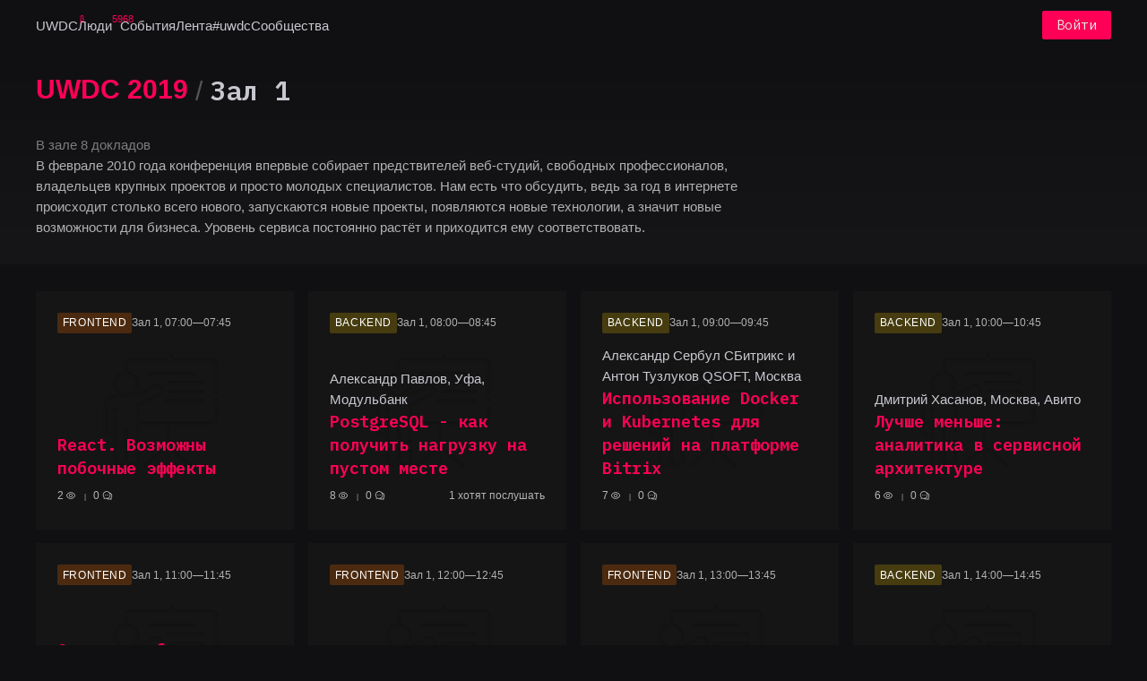

--- FILE ---
content_type: text/html; charset=utf-8
request_url: https://uwdc.ru/events/uwdc2019/halls/3e7041f4-dc5f-42a8-8426-3f31d46df84f
body_size: 88227
content:
<!DOCTYPE html>
<html lang="ru"><head><meta charset="utf-8">
    <meta name="viewport" content="width=device-width, initial-scale=1.0">
    <base href="/"><script>(function (w, d, s, l, i) {
                w[l] = w[l] || [];
                w[l].push({
                    'gtm.start':
                        new Date().getTime(), event: 'gtm.js'
                });
                var f = d.getElementsByTagName(s)[0],
                    j = d.createElement(s), dl = l != 'dataLayer' ? '&l=' + l : '';
                j.async = true;
                j.src =
                    'https://www.googletagmanager.com/gtm.js?id=' + i + dl;
                f.parentNode.insertBefore(j, f);
            })(window, document, 'script', 'dataLayer', 'GTM-WJ88XSX');</script><link rel="preconnect" href="https://fonts.gstatic.com">

    <link rel="preload" href="_content/AntDesign/js/ant-design-blazor.js?v=2.161.0.0" as="script" />
    <link rel="preload" href="_content/UWDC.Common/common/common.js?v=2.161.0.0" as="script" />
    <link href="_content/AntDesign/css/ant-design-blazor.dark.css" rel="stylesheet">
    <link href="_content/UWDC.Common/common/common.css" rel="stylesheet">
    <link href="https://lensman.sitko.ru/uwdc/css/custom.css" rel="stylesheet">

    <meta name="robots" content="index, follow">

    <link type="image/x-icon" rel="shortcut icon" href="/img/favs/favicon.ico">
    <link type="image/png" sizes="16x16" rel="icon" href="/img/favs/16.png">
    <link type="image/png" sizes="32x32" rel="icon" href="/img/favs/32.png">
    <link type="image/png" sizes="96x96" rel="icon" href="/img/favs/96.png">
    <link type="image/png" sizes="120x120" rel="icon" href="/img/favs/120.png">
    <link type="image/png" sizes="192x192" rel="icon" href="/img/favs/192.png">

    <!--Blazor:{"type":"server","prerenderId":"52f591d144ef4ef989cccc4d4c6c127f","key":{"locationHash":"77D12F14A8105320B1AAED6AE7E689DA0EC4483270A645E84079EAA0FFDF550D:32","formattedComponentKey":""},"sequence":0,"descriptor":"CfDJ8LOsiklc\u002BHFEuYs/WqC3IUSHB2/OQCTk6QbLtEZkx7iOf3/x1Eo5PtkIWt7QfEffIijKw/ToGS3ZWYWIGs603\u002B9xthOYPSMo7ENX\u002B4JKqUTXBOEitfKHTAUniR73gyjTksy0eGRwEwMZnmyVCP/Zo\u002BDCvHDqEhqthgSja1bCgeyw1vg0lWgAejf3XuLftJBoY42w\u002BgtWt6QiGGlVZGU7pdECKVtMrEGlczlMhsFzp2uTXkdoJLI9Kt4a8Lm85GUxQEPRtHLGyl735LTNUEfoRJtcoGnaGyOsqSe6ilr/JFzYpaEeig6t5X6gRpQGilEZxNn1DQSIqwtopXsSI0GhFCiCcgGiluIKZV6N7Bd\u002B8ygo6uwTGGKe6VcT3WRsaCMxP6AyP/uT4OS16NC1\u002B58LE7P/g2L5yTBzEsNEeO1n2pWyRd3w/67uNonQ1aTStmmTVSM9Am6G8dt3BZMOJkK0tLIb3i6HqYOkBVhCmlDfnWXyIbd454mquLvmd8U02DP5SfhT/tjvWWmdxTJDNXo6wC46Xr0vYxlZl/LBuq1jyiKXvEznkiVX2qOPrdWOlKuBza8Ylsr1WtZV3zpGbxx83V8="}--><title>&#x417;&#x430;&#x43B; 1 &#x2014; UWDC</title><meta name="description" content="&#x420;&#x430;&#x437;&#x440;&#x430;&#x431;&#x43E;&#x442;&#x447;&#x438;&#x43A;&#x438;, &#x434;&#x438;&#x437;&#x430;&#x439;&#x43D;&#x435;&#x440;&#x44B;, &#x43C;&#x430;&#x440;&#x43A;&#x435;&#x442;&#x43E;&#x43B;&#x43E;&#x433;&#x438;, &#x431;&#x438;&#x437;&#x43D;&#x435;&#x441;&#x43C;&#x435;&#x43D;&#x44B; &#x438; &#x434;&#x440;&#x443;&#x433;&#x438;&#x435; &#x438;&#x43D;&#x442;&#x435;&#x440;&#x43D;&#x435;&#x442;-&#x441;&#x43F;&#x435;&#x446;&#x438;&#x430;&#x43B;&#x438;&#x441;&#x442;&#x44B; &#x441;&#x43E; &#x432;&#x441;&#x435;&#x433;&#x43E; &#x423;&#x440;&#x430;&#x43B;&#x430;, &#x420;&#x43E;&#x441;&#x441;&#x438;&#x438;, &#x430; &#x442;&#x430;&#x43A;&#x436;&#x435; &#x438;&#x437; &#x431;&#x43B;&#x438;&#x436;&#x43D;&#x435;&#x433;&#x43E; &#x438; &#x434;&#x430;&#x43B;&#x44C;&#x43D;&#x435;&#x433;&#x43E; &#x437;&#x430;&#x440;&#x443;&#x431;&#x435;&#x436;&#x44C;&#x44F;." />
    
    <meta name="og:title" content="&#x417;&#x430;&#x43B; 1 &#x2014; UWDC" />
    <meta name="og:type" content="website">
    <meta name="og:image" content="https://uwdc.ru/img/promo.jpg" />
    <meta name="og:url" content="https://uwdc.ru/events/uwdc2019/halls/3e7041f4-dc5f-42a8-8426-3f31d46df84f" />
    <meta name="og:description" content="&#x420;&#x430;&#x437;&#x440;&#x430;&#x431;&#x43E;&#x442;&#x447;&#x438;&#x43A;&#x438;, &#x434;&#x438;&#x437;&#x430;&#x439;&#x43D;&#x435;&#x440;&#x44B;, &#x43C;&#x430;&#x440;&#x43A;&#x435;&#x442;&#x43E;&#x43B;&#x43E;&#x433;&#x438;, &#x431;&#x438;&#x437;&#x43D;&#x435;&#x441;&#x43C;&#x435;&#x43D;&#x44B; &#x438; &#x434;&#x440;&#x443;&#x433;&#x438;&#x435; &#x438;&#x43D;&#x442;&#x435;&#x440;&#x43D;&#x435;&#x442;-&#x441;&#x43F;&#x435;&#x446;&#x438;&#x430;&#x43B;&#x438;&#x441;&#x442;&#x44B; &#x441;&#x43E; &#x432;&#x441;&#x435;&#x433;&#x43E; &#x423;&#x440;&#x430;&#x43B;&#x430;, &#x420;&#x43E;&#x441;&#x441;&#x438;&#x438;, &#x430; &#x442;&#x430;&#x43A;&#x436;&#x435; &#x438;&#x437; &#x431;&#x43B;&#x438;&#x436;&#x43D;&#x435;&#x433;&#x43E; &#x438; &#x434;&#x430;&#x43B;&#x44C;&#x43D;&#x435;&#x433;&#x43E; &#x437;&#x430;&#x440;&#x443;&#x431;&#x435;&#x436;&#x44C;&#x44F;." />
    
    <meta name="twitter:card" content="summary_large_image">
    <meta name="twitter:title" content="&#x417;&#x430;&#x43B; 1 &#x2014; UWDC" />
    <meta name="twitter:description" content="&#x420;&#x430;&#x437;&#x440;&#x430;&#x431;&#x43E;&#x442;&#x447;&#x438;&#x43A;&#x438;, &#x434;&#x438;&#x437;&#x430;&#x439;&#x43D;&#x435;&#x440;&#x44B;, &#x43C;&#x430;&#x440;&#x43A;&#x435;&#x442;&#x43E;&#x43B;&#x43E;&#x433;&#x438;, &#x431;&#x438;&#x437;&#x43D;&#x435;&#x441;&#x43C;&#x435;&#x43D;&#x44B; &#x438; &#x434;&#x440;&#x443;&#x433;&#x438;&#x435; &#x438;&#x43D;&#x442;&#x435;&#x440;&#x43D;&#x435;&#x442;-&#x441;&#x43F;&#x435;&#x446;&#x438;&#x430;&#x43B;&#x438;&#x441;&#x442;&#x44B; &#x441;&#x43E; &#x432;&#x441;&#x435;&#x433;&#x43E; &#x423;&#x440;&#x430;&#x43B;&#x430;, &#x420;&#x43E;&#x441;&#x441;&#x438;&#x438;, &#x430; &#x442;&#x430;&#x43A;&#x436;&#x435; &#x438;&#x437; &#x431;&#x43B;&#x438;&#x436;&#x43D;&#x435;&#x433;&#x43E; &#x438; &#x434;&#x430;&#x43B;&#x44C;&#x43D;&#x435;&#x433;&#x43E; &#x437;&#x430;&#x440;&#x443;&#x431;&#x435;&#x436;&#x44C;&#x44F;." />
    <meta name="twitter:image:src" content="https://uwdc.ru/img/promo.jpg" />
    
    <link rel="canonical" href="https://uwdc.ru/events/uwdc2019/halls/3e7041f4-dc5f-42a8-8426-3f31d46df84f" /><!--Blazor:{"prerenderId":"52f591d144ef4ef989cccc4d4c6c127f"}--></head>

<body><noscript><iframe src="https://www.googletagmanager.com/ns.html?id=GTM-WJ88XSX" height="0" width="0" style="display:none;visibility:hidden"></iframe></noscript><!--Blazor:{"type":"server","prerenderId":"87d61c4b60a94694ac245074eda92786","key":{"locationHash":"E977018BB4ED4BD8D4A25C859408D6D489710CCABAD7A3D3186E9778FB975B59:41","formattedComponentKey":""},"sequence":1,"descriptor":"CfDJ8LOsiklc\u002BHFEuYs/WqC3IUTL/1ELLe1Y62tz/SPqo2nn4GP7eaMwf13NhStiEc1SXl4kaNljpTngPC3IpF3vKb2cPKrOCFn6j1F8bcM55MaTAFAv7XLjzwwA0QcShD\u002B4aw6eYwcz6bCh2etuHCgcwJ4N1I8nedA4E20UnWdWr8QfGOFmuQRU/XenIur17jtCev9swrBmDSQ\u002BFpunjQxvVp8i4Da1b7Yr41F4eJG7UFq4\u002BYy1u6zY451chQO5uLUzmrJhdghvdJ5nloOXpKr8W/ji8UoujRPDTTOlJclkffv26bECbZjuI49N0nJ8LkCMYWa7edQlOQBTxcKrtgYuuVdlc7eVkKH5g9f8qV6Wu336ZTQVmMN5TBHhq2tyGZ/YL4oDseXEWlNZz4ZXD/rYOMraYQSfN3PbooCZ20njO9VJ9RMYXBNwwoihzB/ESYLB5HBSNPQloUUo6dYZRRtY9hbGGtTOW/33dtT3pZGLo03scEj8v/X4RQNbY36B2qO8RQ=="}-->
    <section class="ant-layout" id="ant-blazor-7e67cd7b-5ee3-4289-b9f2-9db77d145a55">
        <header class="ant-layout-header ant-header" id="ant-blazor-c3f7ed24-8995-497f-9764-9ebdd63a75f8">
    
    <ul class="ant-menu ant-menu-root ant-menu-light ant-menu-horizontal" id="ant-blazor-7c32fa72-5387-4530-af3d-8a7835a3d169" direction="ltr" role="menu">
        <div class="uwdc-mainheader_nav"><div class="logo">
<li class="ant-menu-item" role="menuitem" style=" ">
        
    

        <span class="ant-menu-title-content">
                <a href="/" class="">

                UWDC
                
</a>
        </span>
    </li></div>
        
<li class="ant-menu-item" role="menuitem" style=" ">
        
    

        <span class="ant-menu-title-content">
                <a href="/users" class="">
<span>Люди</span> <sup>5968</sup>    
</a>
        </span>
    </li>
        
<li class="ant-menu-item" role="menuitem" style=" ">
        
    

        <span class="ant-menu-title-content">
                <a href="/events" class="">
<span>События</span>    
</a>
        </span>
    </li>
        
        
<li class="ant-menu-item" role="menuitem" style=" ">
        
    

        <span class="ant-menu-title-content">
                <a href="/posts" class="">
<span>Лента</span>    
</a>
        </span>
    </li>
        
<li class="ant-menu-item" role="menuitem" style=" ">
        
    

        <span class="ant-menu-title-content">
                <a href="/posts/external" class="">
<span>#uwdc</span>    
</a>
        </span>
    </li>
        
<li class="ant-menu-item" role="menuitem" style=" ">
        
    

        <span class="ant-menu-title-content">
                <a href="/communities" class="">
<span>Сообщества</span>    
</a>
        </span>
    </li>
        </div>
    <div class="uwdc-mainheader_login"><div class="login-menu">
    <button class="ant-btn ant-btn-primary" id="ant-blazor-4cf5b80b-ec46-46c3-b530-2a0c49979632" type="button" ant-click-animating-without-extra-node="false">
                <span>Войти</span>
    </button>
</div></div>
    </ul>

</header>
        <main class="ant-layout-content" id="ant-blazor-17e7a2a2-31e1-41e4-8096-428a04809b60">
    


<div class="head-content head-content-hall">
    <div class="ant-row" style="margin-left: -8px; margin-right: -8px; row-gap: 0px;  " id="ant-blazor-bf3a9b93-a069-493d-a4f8-c309e629fe8e">
        <div class="ant-col ant-col-24" style="padding-left: 8px; padding-right: 8px;  " id="ant-blazor-c4482e03-d68f-40c1-8b7a-f8e5212e66af">
    <section>
                
    <div class="ant-row" style="margin-left: -8px; margin-right: -8px; row-gap: 0px;  row-gap: 1em;" id="ant-blazor-682598cc-669f-440d-ae28-23186a79e8ba">
        <div class="ant-col ant-col-xs-24 ant-col-sm-24 ant-col-md-16 ant-col-lg-16 ant-col-xl-16" style="padding-left: 8px; padding-right: 8px;  " id="ant-blazor-db871162-3377-4e99-998b-5720589c6a0f">
    
    <ul class="ant-menu ant-menu-root ant-menu-light ant-menu-horizontal" id="ant-blazor-935bb47d-64ed-47aa-a340-0ab5ef78d487" direction="ltr" role="menu">
        <div class="uwdc-breadcrumbs">
<li class="ant-menu-item" role="menuitem" style=" ">
        
    

        <span class="ant-menu-title-content">
                <a href="/events/uwdc2019" class="">
<span class="breadcrumb-link">UWDC 2019</span>    
</a>
        </span>
    </li>
                <span class="text-muted"> / </span><h2 class="ant-typography">&#x417;&#x430;&#x43B; 1</h2></div>
    </ul>
<span class="ant-typography ant-typography-secondary">
                В зале 8 &#x434;&#x43E;&#x43A;&#x43B;&#x430;&#x434;&#x43E;&#x432;</span><div class="ant-typography">&#x412; &#x444;&#x435;&#x432;&#x440;&#x430;&#x43B;&#x435; 2010 &#x433;&#x43E;&#x434;&#x430; &#x43A;&#x43E;&#x43D;&#x444;&#x435;&#x440;&#x435;&#x43D;&#x446;&#x438;&#x44F; &#x432;&#x43F;&#x435;&#x440;&#x432;&#x44B;&#x435; &#x441;&#x43E;&#x431;&#x438;&#x440;&#x430;&#x435;&#x442; &#x43F;&#x440;&#x435;&#x434;&#x441;&#x442;&#x432;&#x438;&#x442;&#x435;&#x43B;&#x435;&#x439; &#x432;&#x435;&#x431;-&#x441;&#x442;&#x443;&#x434;&#x438;&#x439;, &#x441;&#x432;&#x43E;&#x431;&#x43E;&#x434;&#x43D;&#x44B;&#x445; &#x43F;&#x440;&#x43E;&#x444;&#x435;&#x441;&#x441;&#x438;&#x43E;&#x43D;&#x430;&#x43B;&#x43E;&#x432;, &#x432;&#x43B;&#x430;&#x434;&#x435;&#x43B;&#x44C;&#x446;&#x435;&#x432; &#x43A;&#x440;&#x443;&#x43F;&#x43D;&#x44B;&#x445; &#x43F;&#x440;&#x43E;&#x435;&#x43A;&#x442;&#x43E;&#x432; &#x438; &#x43F;&#x440;&#x43E;&#x441;&#x442;&#x43E; &#x43C;&#x43E;&#x43B;&#x43E;&#x434;&#x44B;&#x445; &#x441;&#x43F;&#x435;&#x446;&#x438;&#x430;&#x43B;&#x438;&#x441;&#x442;&#x43E;&#x432;.&#xA;&#xA;&#x41D;&#x430;&#x43C; &#x435;&#x441;&#x442;&#x44C; &#x447;&#x442;&#x43E; &#x43E;&#x431;&#x441;&#x443;&#x434;&#x438;&#x442;&#x44C;, &#x432;&#x435;&#x434;&#x44C; &#x437;&#x430; &#x433;&#x43E;&#x434; &#x432; &#x438;&#x43D;&#x442;&#x435;&#x440;&#x43D;&#x435;&#x442;&#x435; &#x43F;&#x440;&#x43E;&#x438;&#x441;&#x445;&#x43E;&#x434;&#x438;&#x442; &#x441;&#x442;&#x43E;&#x43B;&#x44C;&#x43A;&#x43E; &#x432;&#x441;&#x435;&#x433;&#x43E; &#x43D;&#x43E;&#x432;&#x43E;&#x433;&#x43E;, &#x437;&#x430;&#x43F;&#x443;&#x441;&#x43A;&#x430;&#x44E;&#x442;&#x441;&#x44F; &#x43D;&#x43E;&#x432;&#x44B;&#x435; &#x43F;&#x440;&#x43E;&#x435;&#x43A;&#x442;&#x44B;, &#x43F;&#x43E;&#x44F;&#x432;&#x43B;&#x44F;&#x44E;&#x442;&#x441;&#x44F; &#x43D;&#x43E;&#x432;&#x44B;&#x435; &#x442;&#x435;&#x445;&#x43D;&#x43E;&#x43B;&#x43E;&#x433;&#x438;&#x438;, &#x430; &#x437;&#x43D;&#x430;&#x447;&#x438;&#x442; &#x43D;&#x43E;&#x432;&#x44B;&#x435; &#x432;&#x43E;&#x437;&#x43C;&#x43E;&#x436;&#x43D;&#x43E;&#x441;&#x442;&#x438; &#x434;&#x43B;&#x44F; &#x431;&#x438;&#x437;&#x43D;&#x435;&#x441;&#x430;. &#x423;&#x440;&#x43E;&#x432;&#x435;&#x43D;&#x44C; &#x441;&#x435;&#x440;&#x432;&#x438;&#x441;&#x430; &#x43F;&#x43E;&#x441;&#x442;&#x43E;&#x44F;&#x43D;&#x43D;&#x43E; &#x440;&#x430;&#x441;&#x442;&#x451;&#x442; &#x438; &#x43F;&#x440;&#x438;&#x445;&#x43E;&#x434;&#x438;&#x442;&#x441;&#x44F; &#x435;&#x43C;&#x443; &#x441;&#x43E;&#x43E;&#x442;&#x432;&#x435;&#x442;&#x441;&#x442;&#x432;&#x43E;&#x432;&#x430;&#x442;&#x44C;.</div>
</div>
                    <div class="ant-col ant-col-xs-24 ant-col-sm-24 ant-col-md-7 ant-col-md-offset-1 ant-col-lg-7 ant-col-lg-offset-1 ant-col-xl-7 ant-col-xl-offset-1" style="padding-left: 8px; padding-right: 8px;  " id="ant-blazor-c115d4e2-586a-400c-bdf8-09aa3fceea41">
    
</div>
    </div>
</section>
</div>
    </div>
</div>
    <div class="ant-row" style="margin-left: -8px; margin-right: -8px; row-gap: 0px;  " id="ant-blazor-d2295417-8c00-4854-9bcb-fea66e321d43">
        <div class="ant-col ant-col-xs-24 ant-col-sm-12 ant-col-md-8 ant-col-lg-8 ant-col-xl-6" style="padding-left: 8px; padding-right: 8px;  " id="ant-blazor-d3e82ede-8375-4b42-a3aa-9609337c55fa">
    <div itemprop="" itemscope itemtype="https://schema.org/Event"><link itemprop="url" href="https://uwdc.ru/events/uwdc2019/talks/830c9945-65d8-431d-a793-658fdc5a59d3" />
    <meta itemprop="description" content="&#x422;&#x438;&#x43F;&#x43E;&#x432;&#x430;&#x44F; React-&#x43A;&#x43E;&#x43C;&#x43F;&#x43E;&#x43D;&#x435;&#x43D;&#x442;&#x430; &#x441;&#x43E;&#x437;&#x434;&#x430;&#x435;&#x442; &#x434;&#x435;&#x440;&#x435;&#x432;&#x43E; &#x434;&#x43E;&#x447;&#x435;&#x440;&#x43D;&#x438;&#x445; DOM-&#x443;&#x437;&#x43B;&#x43E;&#x432; &#x432; &#x437;&#x430;&#x432;&#x438;&#x441;&#x438;&#x43C;&#x43E;&#x441;&#x442;&#x438; &#x43E;&#x442; &#x43F;&#x430;&#x440;&#x430;&#x43C;&#x435;&#x442;&#x440;&#x43E;&#x432;, &#x43F;&#x435;&#x440;&#x435;&#x434;&#x430;&#x43D;&#x43D;&#x44B;&#x445; &#x43A;&#x43E;&#x43C;&#x43F;&#x43E;&#x43D;&#x435;&#x43D;&#x442;&#x435;, &#x441;&#x43E;&#x431;&#x441;&#x442;&#x432;&#x435;&#x43D;&#x43D;&#x43E;&#x43C;&#x443; &#x441;&#x43E;&#x441;&#x442;&#x43E;&#x44F;&#x43D;&#x438;&#x44E; &#x43A;&#x43E;&#x43C;&#x43F;&#x43E;&#x43D;&#x435;&#x43D;&#x442;&#x44B; &#x438; &#x440;&#x43E;&#x434;&#x438;&#x442;&#x435;&#x43B;&#x44C;&#x441;&#x43A;&#x43E;&#x43C;&#x443; &#x43A;&#x43E;&#x43D;&#x442;&#x435;&#x43A;&#x441;&#x442;&#x443;. &#x410; &#x43C;&#x43E;&#x436;&#x435;&#x442; &#x43B;&#x438; &#x43A;&#x43E;&#x43C;&#x43F;&#x43E;&#x43D;&#x435;&#x43D;&#x442;&#x430; &#x432;&#x43B;&#x438;&#x44F;&#x442;&#x44C; &#x43D;&#x430; &#x434;&#x440;&#x443;&#x433;&#x443;&#x44E; &#x447;&#x430;&#x441;&#x442;&#x44C; DOM-&#x434;&#x435;&#x440;&#x435;&#x432;&#x430;? &#x41C;&#x43E;&#x436;&#x43D;&#x43E; &#x43B;&#x438; &#x432;&#x43D;&#x443;&#x442;&#x440;&#x438; &#x43A;&#x43E;&#x43C;&#x43F;&#x43E;&#x43D;&#x435;&#x43D;&#x442;&#x44B; &#x438;&#x441;&#x43F;&#x43E;&#x43B;&#x44C;&#x437;&#x43E;&#x432;&#x430;&#x442;&#x44C; &#x441;&#x442;&#x43E;&#x440;&#x43E;&#x43D;&#x43D;&#x44E;&#x44E; &#x431;&#x438;&#x431;&#x43B;&#x438;&#x43E;&#x442;&#x435;&#x43A;&#x443;, &#x433;&#x435;&#x43D;&#x435;&#x440;&#x438;&#x440;&#x443;&#x44E;&#x449;&#x443;&#x44E; UI? &#x41A;&#x430;&#x43A; &#x441;&#x438;&#x43D;&#x445;&#x440;&#x43E;&#x43D;&#x438;&#x437;&#x438;&#x440;&#x43E;&#x432;&#x430;&#x442;&#x44C; &#x441;&#x43E;&#x441;&#x442;&#x43E;&#x44F;&#x43D;&#x438;&#x435; React-&#x43F;&#x440;&#x438;&#x43B;&#x43E;&#x436;&#x435;&#x43D;&#x438;&#x44F; &#x438; &#x441;&#x442;&#x43E;&#x440;&#x43E;&#x43D;&#x43D;&#x438;&#x445; &#x432;&#x438;&#x434;&#x436;&#x435;&#x442;&#x43E;&#x432;. &#x420;&#x430;&#x441;&#x441;&#x43C;&#x43E;&#x442;&#x440;&#x438;&#x43C; &#x43E;&#x442;&#x432;&#x435;&#x442;&#x44B; &#x43D;&#x430; &#x44D;&#x442;&#x438; &#x432;&#x43E;&#x43F;&#x440;&#x43E;&#x441; &#x43D;&#x430; &#x43F;&#x440;&#x438;&#x43C;&#x435;&#x440;&#x430;&#x445; &#x438;&#x43D;&#x442;&#x435;&#x433;&#x440;&#x430;&#x446;&#x438;&#x438; &#x441; &#x432;&#x438;&#x434;&#x435;&#x43E;&#x43F;&#x43B;&#x435;&#x435;&#x440;&#x43E;&#x43C; &#x438; &#x433;&#x435;&#x43E;&#x433;&#x440;&#x430;&#x444;&#x438;&#x447;&#x435;&#x441;&#x43A;&#x43E;&#x439; &#x43A;&#x430;&#x440;&#x442;&#x43E;&#x439;, &#x430; &#x442;&#x430;&#x43A;&#x436;&#x435; &#x43D;&#x435;&#x43A;&#x43E;&#x442;&#x43E;&#x440;&#x44B;&#x435; &#x434;&#x440;&#x443;&#x433;&#x438;&#x435; &#x43F;&#x43E;&#x43B;&#x435;&#x437;&#x43D;&#x44B;&#x435; &#x43F;&#x440;&#x438;&#x435;&#x43C;&#x44B;." />
<meta itemprop="inLanguage" content="Russian"><meta itemprop="startDate" content="2019-06-01T07:00:00.0000000Z" />
    <meta itemprop="endDate" content="2019-06-01T07:45:00.0000000Z" />
    <a href="/events/uwdc2019/talks/830c9945-65d8-431d-a793-658fdc5a59d3">
    <div class="uwdc-card_talks ant-card ant-card-hoverable" id="ant-blazor-4afee91a-0e7f-42d5-ac37-a2b49fc3d1e5">


            <div class="ant-card-body">
<div class="uwdc-card_event-img" style="background-image: url('/img/empty-talk.png');"></div><div class="uwdc-card_talks-head"><div class="uwdc-card_talks-tags">    <span class="ant-tag ant-tag-has-color" style="background-color: #4c2a0f;" id="ant-blazor-0d803872-fb26-45f8-8819-b2cf3dd4ce76">
        Frontend
    </span>
<span class="datetime ant-typography">&#x417;&#x430;&#x43B; 1, 07:00&#x2014;07:45</span></div></div>
            <div class="uwdc-card_talks-info"><a class="uwdc-card_talks-text" href="/events/uwdc2019/talks/830c9945-65d8-431d-a793-658fdc5a59d3"><h4 class="ant-typography"><span itemprop="name">React. &#x412;&#x43E;&#x437;&#x43C;&#x43E;&#x436;&#x43D;&#x44B; &#x43F;&#x43E;&#x431;&#x43E;&#x447;&#x43D;&#x44B;&#x435; &#x44D;&#x444;&#x444;&#x435;&#x43A;&#x442;&#x44B;</span></h4></a>
                <div class="uwdc-card_takls-bottom"><ul class="uwdc-talk-stat"><li>2<span class="anticon anticon-eye" id="ant-blazor-d14444d4-74da-4f40-9679-959dfcc4d597" role="img">
<svg focusable="false" width="1em" height="1em" fill="currentColor" style="pointer-events: none;"  xmlns="http://www.w3.org/2000/svg" class="icon" viewBox="0 0 1024 1024"><path d="M942.2 486.2C847.4 286.5 704.1 186 512 186c-192.2 0-335.4 100.5-430.2 300.3a60.3 60.3 0 0 0 0 51.5C176.6 737.5 319.9 838 512 838c192.2 0 335.4-100.5 430.2-300.3 7.7-16.2 7.7-35 0-51.5zM512 766c-161.3 0-279.4-81.8-362.7-254C232.6 339.8 350.7 258 512 258c161.3 0 279.4 81.8 362.7 254C791.5 684.2 673.4 766 512 766zm-4-430c-97.2 0-176 78.8-176 176s78.8 176 176 176 176-78.8 176-176-78.8-176-176-176zm0 288c-61.9 0-112-50.1-112-112s50.1-112 112-112 112 50.1 112 112-50.1 112-112 112z"/></svg>
</span></li>
                        <li>0<span class="anticon anticon-comment" id="ant-blazor-a8ae7fc1-703e-414b-9cad-6277591698db" role="img">
<svg focusable="false" width="1em" height="1em" fill="currentColor" style="pointer-events: none;"  xmlns="http://www.w3.org/2000/svg" class="icon" viewBox="0 0 1024 1024"><path d="M573 421c-23.1 0-41 17.9-41 40s17.9 40 41 40c21.1 0 39-17.9 39-40s-17.9-40-39-40zM293 421c-23.1 0-41 17.9-41 40s17.9 40 41 40c21.1 0 39-17.9 39-40s-17.9-40-39-40z" pId="8186"></path><path d="M894 345c-48.1-66-115.3-110.1-189-130v0.1c-17.1-19-36.4-36.5-58-52.1-163.7-119-393.5-82.7-513 81-96.3 133-92.2 311.9 6 439l0.8 132.6c0 3.2 0.5 6.4 1.5 9.4 5.3 16.9 23.3 26.2 40.1 20.9L309 806c33.5 11.9 68.1 18.7 102.5 20.6l-0.5 0.4c89.1 64.9 205.9 84.4 313 49l127.1 41.4c3.2 1 6.5 1.6 9.9 1.6 17.7 0 32-14.3 32-32V753c88.1-119.6 90.4-284.9 1-408zM323 735l-12-5-99 31-1-104-8-9c-84.6-103.2-90.2-251.9-11-361 96.4-132.2 281.2-161.4 413-66 132.2 96.1 161.5 280.6 66 412-80.1 109.9-223.5 150.5-348 102z m505-17l-8 10 1 104-98-33-12 5c-56 20.8-115.7 22.5-171 7l-0.2-0.1C613.7 788.2 680.7 742.2 729 676c76.4-105.3 88.8-237.6 44.4-350.4l0.6 0.4c23 16.5 44.1 37.1 62 62 72.6 99.6 68.5 235.2-8 330z" pId="8187"></path><path d="M433 421c-23.1 0-41 17.9-41 40s17.9 40 41 40c21.1 0 39-17.9 39-40s-17.9-40-39-40z" pId="8188"></path></svg>
</span></li></ul></div></div>            </div>
    </div>
</a></div>
</div><div class="ant-col ant-col-xs-24 ant-col-sm-12 ant-col-md-8 ant-col-lg-8 ant-col-xl-6" style="padding-left: 8px; padding-right: 8px;  " id="ant-blazor-55704b0b-9000-4363-988e-26e78531135b">
    <div itemprop="" itemscope itemtype="https://schema.org/Event"><link itemprop="url" href="https://uwdc.ru/events/uwdc2019/talks/f5de87b7-abc9-462f-89c4-d84d52615b2d" />
    <meta itemprop="description" content="&#x421;&#x43E; &#x432;&#x440;&#x435;&#x43C;&#x435;&#x43D;&#x435;&#x43C; &#x443;&#x441;&#x43F;&#x435;&#x448;&#x43D;&#x44B;&#x435; &#x43F;&#x440;&#x43E;&#x435;&#x43A;&#x442;&#x44B; &#x432;&#x44B;&#x440;&#x430;&#x441;&#x442;&#x430;&#x44E;&#x442; &#x434;&#x43E; &#x43C;&#x430;&#x441;&#x448;&#x442;&#x430;&#x431;&#x43E;&#x432;, &#x43A;&#x43E;&#x433;&#x434;&#x430; &#x431;&#x435;&#x437;&#x43E;&#x431;&#x438;&#x434;&#x43D;&#x44B;&#x435; &#x437;&#x430;&#x43F;&#x440;&#x43E;&#x441;&#x44B; &#x43F;&#x440;&#x435;&#x432;&#x440;&#x430;&#x449;&#x430;&#x44E;&#x442;&#x441;&#x44F; &#x432; &#x441;&#x432;&#x438;&#x440;&#x435;&#x43F;&#x441;&#x442;&#x432;&#x443;&#x44E;&#x449;&#x438;&#x445; &#x43C;&#x43E;&#x43D;&#x441;&#x442;&#x440;&#x43E;&#x432; &#x440;&#x430;&#x437;&#x440;&#x443;&#x448;&#x430;&#x44E;&#x449;&#x438;&#x445; &#x43F;&#x440;&#x43E;&#x438;&#x437;&#x432;&#x43E;&#x434;&#x438;&#x442;&#x435;&#x43B;&#x44C;&#x43D;&#x43E;&#x441;&#x442;&#x44C; &#x411;&#x414;, &#x430; &#x437;&#x430; &#x43D;&#x435;&#x439; - &#x438; &#x432;&#x441;&#x435;&#x439; &#x441;&#x438;&#x441;&#x442;&#x435;&#x43C;&#x44B;. &#xA;&#xA;&#x41D;&#x43E; &#x43F;&#x440;&#x438;&#x447;&#x438;&#x43D;&#x44B; &#x432;&#x441;&#x435;&#x445; &#x43F;&#x440;&#x43E;&#x431;&#x43B;&#x435;&#x43C; &#x43D;&#x435; &#x432; &#x43A;&#x430;&#x43A;&#x43E;&#x439;-&#x442;&#x43E; &#x43A;&#x43E;&#x43D;&#x43A;&#x440;&#x435;&#x442;&#x43D;&#x43E;&#x439; &#x411;&#x414;, &#x438; &#x434;&#x430;&#x436;&#x435; &#x43D;&#x435; &#x432; &#x441;&#x430;&#x43C;&#x438;&#x445; &#x437;&#x430;&#x43F;&#x440;&#x43E;&#x441;&#x430;&#x445;, &#x430; &#x438;&#x43C;&#x435;&#x43D;&#x43D;&#x43E; - &#x432; &#x433;&#x43E;&#x43B;&#x43E;&#x432;&#x430;&#x445; &#x440;&#x430;&#x437;&#x440;&#x430;&#x431;&#x43E;&#x442;&#x447;&#x438;&#x43A;&#x43E;&#x432; &#x438; &#x43A;&#x443;&#x43B;&#x44C;&#x442;&#x443;&#x440;&#x435; &#x434;&#x435;&#x43F;&#x43B;&#x43E;&#x44F; &#x43D;&#x43E;&#x432;&#x43E;&#x433;&#x43E; &#x43A;&#x43E;&#x434;&#x430;, &#x43A;&#x43E;&#x442;&#x43E;&#x440;&#x430;&#x44F; &#x43F;&#x440;&#x43E;&#x43F;&#x443;&#x441;&#x43A;&#x430;&#x435;&#x442; &#x440;&#x435;&#x432;&#x44C;&#x44E; &#x437;&#x430;&#x43F;&#x440;&#x43E;&#x441;&#x43E;&#x432; &#x438;&#x43B;&#x438; &#x438;&#x445; &#x438;&#x441;&#x43F;&#x44B;&#x442;&#x430;&#x43D;&#x438;&#x439; &#x43D;&#x430; &#x440;&#x435;&#x430;&#x43B;&#x44C;&#x43D;&#x44B;&#x445; &#x434;&#x430;&#x43D;&#x43D;&#x44B;&#x445;.&#xA;&#xA;&#x421;&#x43E;&#x431;&#x441;&#x442;&#x432;&#x435;&#x43D;&#x43D;&#x43E; &#x43C;&#x43E;&#x439; &#x434;&#x43E;&#x43A;&#x43B;&#x430;&#x434; &#x43E; &#x442;&#x43E;&#x43C; &#x43A;&#x430;&#x43A;&#x438;&#x435; &#x436;&#x443;&#x442;&#x43A;&#x438;&#x435; &#x437;&#x430;&#x43F;&#x440;&#x43E;&#x441;&#x44B; &#x43C;&#x44B; &#x43F;&#x440;&#x43E;&#x43F;&#x443;&#x441;&#x442;&#x438;&#x43B;&#x438; &#x438; &#x43A;&#x430;&#x43A; &#x43E;&#x442; &#x43D;&#x438;&#x445; &#x438;&#x437;&#x431;&#x430;&#x432;&#x43B;&#x44F;&#x43B;&#x438;&#x441;&#x44C;. &#x410; &#x442;&#x430;&#x43A;&#x436;&#x435; - &#x43A;&#x430;&#x43A; &#x438;&#x437;&#x43C;&#x435;&#x43D;&#x438;&#x43B;&#x430;&#x441;&#x44C; &#x43A;&#x443;&#x43B;&#x44C;&#x442;&#x443;&#x440;&#x430; &#x434;&#x435;&#x43F;&#x43B;&#x43E;&#x44F;.&#xA;&#xA;&#x411;&#x443;&#x434;&#x435;&#x442; &#x43D;&#x435; &#x43C;&#x430;&#x43B;&#x43E; &#x43F;&#x440;&#x438;&#x43C;&#x435;&#x440;&#x43E;&#x432; (&#x432;&#x435;&#x441;&#x44C; &#x434;&#x43E;&#x43A;&#x43B;&#x430;&#x434; &#x438;&#x437; &#x43F;&#x440;&#x438;&#x43C;&#x435;&#x440;&#x43E;&#x432;), &#x432;&#x441;&#x435; &#x437;&#x430;&#x43F;&#x440;&#x43E;&#x441;&#x44B; &#x43F;&#x43E;&#x43B;&#x43D;&#x43E;&#x441;&#x442;&#x44C;&#x44E; &#x43E;&#x441;&#x43D;&#x43E;&#x432;&#x430;&#x43D;&#x44B; &#x43D;&#x430; &#x440;&#x435;&#x430;&#x43B;&#x44C;&#x43D;&#x43E;&#x43C; &#x43E;&#x43F;&#x44B;&#x442;&#x435; &#x438; &#x43C;&#x430;&#x43A;&#x441;&#x438;&#x43C;&#x430;&#x43B;&#x44C;&#x43D;&#x43E; &#x443;&#x43F;&#x440;&#x43E;&#x449;&#x435;&#x43D;&#x44B; &#x434;&#x43B;&#x44F; &#x442;&#x43E;&#x433;&#x43E;, &#x447;&#x442;&#x43E;&#x431;&#x44B; &#x43D;&#x435; &#x43D;&#x443;&#x436;&#x43D;&#x43E; &#x431;&#x44B;&#x43B;&#x43E; &#x432;&#x447;&#x438;&#x442;&#x44B;&#x432;&#x430;&#x442;&#x44C;&#x441;&#x44F;." />
<meta itemprop="inLanguage" content="Russian"><meta itemprop="startDate" content="2019-06-01T08:00:00.0000000Z" />
    <meta itemprop="endDate" content="2019-06-01T08:45:00.0000000Z" />
    <a href="/events/uwdc2019/talks/f5de87b7-abc9-462f-89c4-d84d52615b2d">
    <div class="uwdc-card_talks ant-card ant-card-hoverable" id="ant-blazor-eb051b2b-6a6b-4928-b87c-4f7dfc7a2426">


            <div class="ant-card-body">
<div class="uwdc-card_event-img" style="background-image: url('/img/empty-talk.png');"></div><div class="uwdc-card_talks-head"><div class="uwdc-card_talks-tags">    <span class="ant-tag ant-tag-has-color" style="background-color: #463c0f;" id="ant-blazor-a7ee2c7e-1ff4-498f-a070-9e58ad6dfe2a">
        Backend
    </span>
<span class="datetime ant-typography">&#x417;&#x430;&#x43B; 1, 08:00&#x2014;08:45</span></div></div>
            <div class="uwdc-card_talks-info"><div itemprop="performer" itemscope itemtype="https://schema.org/Person"><link itemprop="url" href="https://uwdc.ru/users/sansys/" />
<link itemprop="image" href="https://img.sitkocdn.ru/5OTMnXCqVSlLRkFfDQTg5FWnRLnKU01jzoXjcVAQQoI/resize:auto:128:128:0:0/aHR0cHM6Ly91d2RjLnNpdGtvY2RuLnJ1L2ltYWdlcy91c2Vycy9hdmF0YXJzLzE5NzcwZDlmLTY5OGQtNDYwYi04ODYyLWNmOGE2MzNjZmQ2NC5qcGVn" /></div>
                    <a class="uwdc-card_talks-user" href="/users/sansys">&#x410;&#x43B;&#x435;&#x43A;&#x441;&#x430;&#x43D;&#x434;&#x440; &#x41F;&#x430;&#x432;&#x43B;&#x43E;&#x432;, &#x423;&#x444;&#x430;, &#x41C;&#x43E;&#x434;&#x443;&#x43B;&#x44C;&#x431;&#x430;&#x43D;&#x43A;</a><a class="uwdc-card_talks-text" href="/events/uwdc2019/talks/f5de87b7-abc9-462f-89c4-d84d52615b2d"><h4 class="ant-typography"><span itemprop="name">PostgreSQL - &#x43A;&#x430;&#x43A; &#x43F;&#x43E;&#x43B;&#x443;&#x447;&#x438;&#x442;&#x44C; &#x43D;&#x430;&#x433;&#x440;&#x443;&#x437;&#x43A;&#x443; &#x43D;&#x430; &#x43F;&#x443;&#x441;&#x442;&#x43E;&#x43C; &#x43C;&#x435;&#x441;&#x442;&#x435;</span></h4></a>
                <div class="uwdc-card_takls-bottom"><ul class="uwdc-talk-stat"><li>8<span class="anticon anticon-eye" id="ant-blazor-75810ecf-10f0-471c-aa64-5cd1ce312dc6" role="img">
<svg focusable="false" width="1em" height="1em" fill="currentColor" style="pointer-events: none;"  xmlns="http://www.w3.org/2000/svg" class="icon" viewBox="0 0 1024 1024"><path d="M942.2 486.2C847.4 286.5 704.1 186 512 186c-192.2 0-335.4 100.5-430.2 300.3a60.3 60.3 0 0 0 0 51.5C176.6 737.5 319.9 838 512 838c192.2 0 335.4-100.5 430.2-300.3 7.7-16.2 7.7-35 0-51.5zM512 766c-161.3 0-279.4-81.8-362.7-254C232.6 339.8 350.7 258 512 258c161.3 0 279.4 81.8 362.7 254C791.5 684.2 673.4 766 512 766zm-4-430c-97.2 0-176 78.8-176 176s78.8 176 176 176 176-78.8 176-176-78.8-176-176-176zm0 288c-61.9 0-112-50.1-112-112s50.1-112 112-112 112 50.1 112 112-50.1 112-112 112z"/></svg>
</span></li>
                        <li>0<span class="anticon anticon-comment" id="ant-blazor-d4376b88-e8bd-4e4b-9eda-df04eb61c3a7" role="img">
<svg focusable="false" width="1em" height="1em" fill="currentColor" style="pointer-events: none;"  xmlns="http://www.w3.org/2000/svg" class="icon" viewBox="0 0 1024 1024"><path d="M573 421c-23.1 0-41 17.9-41 40s17.9 40 41 40c21.1 0 39-17.9 39-40s-17.9-40-39-40zM293 421c-23.1 0-41 17.9-41 40s17.9 40 41 40c21.1 0 39-17.9 39-40s-17.9-40-39-40z" pId="8186"></path><path d="M894 345c-48.1-66-115.3-110.1-189-130v0.1c-17.1-19-36.4-36.5-58-52.1-163.7-119-393.5-82.7-513 81-96.3 133-92.2 311.9 6 439l0.8 132.6c0 3.2 0.5 6.4 1.5 9.4 5.3 16.9 23.3 26.2 40.1 20.9L309 806c33.5 11.9 68.1 18.7 102.5 20.6l-0.5 0.4c89.1 64.9 205.9 84.4 313 49l127.1 41.4c3.2 1 6.5 1.6 9.9 1.6 17.7 0 32-14.3 32-32V753c88.1-119.6 90.4-284.9 1-408zM323 735l-12-5-99 31-1-104-8-9c-84.6-103.2-90.2-251.9-11-361 96.4-132.2 281.2-161.4 413-66 132.2 96.1 161.5 280.6 66 412-80.1 109.9-223.5 150.5-348 102z m505-17l-8 10 1 104-98-33-12 5c-56 20.8-115.7 22.5-171 7l-0.2-0.1C613.7 788.2 680.7 742.2 729 676c76.4-105.3 88.8-237.6 44.4-350.4l0.6 0.4c23 16.5 44.1 37.1 62 62 72.6 99.6 68.5 235.2-8 330z" pId="8187"></path><path d="M433 421c-23.1 0-41 17.9-41 40s17.9 40 41 40c21.1 0 39-17.9 39-40s-17.9-40-39-40z" pId="8188"></path></svg>
</span></li></ul><span class="uwdc-card_talks-info_likes">1 хотят послушать</span></div></div>            </div>
    </div>
</a></div>
</div><div class="ant-col ant-col-xs-24 ant-col-sm-12 ant-col-md-8 ant-col-lg-8 ant-col-xl-6" style="padding-left: 8px; padding-right: 8px;  " id="ant-blazor-a1fa5c59-804f-47a0-8b5b-c4212ca69751">
    <div itemprop="" itemscope itemtype="https://schema.org/Event"><link itemprop="url" href="https://uwdc.ru/events/uwdc2019/talks/18528115-8cc2-4ef6-9d26-4977b9465a0c" />
    <meta itemprop="description" content="&#x412; &#x43F;&#x43E;&#x441;&#x43B;&#x435;&#x434;&#x43D;&#x435;&#x435; &#x432;&#x440;&#x435;&#x43C;&#x44F; &#x432;&#x435;&#x431;-&#x440;&#x430;&#x437;&#x440;&#x430;&#x431;&#x43E;&#x442;&#x447;&#x438;&#x43A;&#x438; &#x433;&#x43E;&#x440;&#x44F;&#x447;&#x43E; &#x438;&#x43D;&#x442;&#x435;&#x440;&#x435;&#x441;&#x443;&#x44E;&#x442;&#x441;&#x44F; &#x442;&#x435;&#x445;&#x43D;&#x43E;&#x43B;&#x43E;&#x433;&#x438;&#x44F;&#x43C;&#x438; &#x43A;&#x43E;&#x43D;&#x442;&#x435;&#x439;&#x43D;&#x435;&#x440;&#x438;&#x437;&#x430;&#x446;&#x438;&#x438; &#x438; &#x43E;&#x442;&#x43A;&#x430;&#x437;&#x43E;&#x443;&#x441;&#x442;&#x43E;&#x439;&#x447;&#x438;&#x432;&#x43E;&#x441;&#x442;&#x438; &#x442;&#x438;&#x43F;&#x430; Docker, Swarm, Kubernetes - &#x438; &#x43D;&#x435; &#x437;&#x440;&#x44F;! &#x41E;&#x442;&#x43A;&#x440;&#x44B;&#x432;&#x430;&#x44E;&#x442;&#x441;&#x44F; &#x43F;&#x43E;&#x442;&#x440;&#x44F;&#x441;&#x430;&#x44E;&#x449;&#x438;&#x435; &#x432;&#x43E;&#x437;&#x43C;&#x43E;&#x436;&#x43D;&#x43E;&#x441;&#x442;&#x438;, &#x43D;&#x430; &#x43F;&#x43E;&#x440;&#x44F;&#x434;&#x43A;&#x438; &#x443;&#x441;&#x43A;&#x43E;&#x440;&#x44F;&#x44E;&#x449;&#x438;&#x435; &#x432;&#x44B;&#x445;&#x43E;&#x434; &#x43F;&#x440;&#x43E;&#x433;&#x440;&#x430;&#x43C;&#x43C;&#x43D;&#x43E;&#x433;&#x43E; &#x43E;&#x431;&#x435;&#x441;&#x43F;&#x435;&#x447;&#x435;&#x43D;&#x438;&#x44F; &#x43D;&#x430; &#x440;&#x44B;&#x43D;&#x43E;&#x43A; &#x432; &#x43D;&#x43E;&#x432;&#x435;&#x439;&#x448;&#x438;&#x445; &#x43A;&#x43E;&#x43D;&#x444;&#x438;&#x433;&#x443;&#x440;&#x430;&#x446;&#x438;&#x44F;&#x445;. &#x412; &#x434;&#x43E;&#x43A;&#x43B;&#x430;&#x434;&#x435; &#x43C;&#x44B; &#x440;&#x430;&#x441;&#x441;&#x43A;&#x430;&#x436;&#x435;&#x43C;, &#x43C;&#x430;&#x43A;&#x441;&#x438;&#x43C;&#x430;&#x43B;&#x44C;&#x43D;&#x43E; &#x43F;&#x440;&#x43E;&#x441;&#x442;&#x44B;&#x43C;&#x438; &#x441;&#x43B;&#x43E;&#x432;&#x430;&#x43C;&#x438;, &#x43F;&#x440;&#x43E; &#x43E;&#x441;&#x43D;&#x43E;&#x432;&#x44B; &#x442;&#x435;&#x445;&#x43D;&#x43E;&#x43B;&#x43E;&#x433;&#x438;&#x439; &#x438; &#x434;&#x430;&#x434;&#x438;&#x43C; &#x440;&#x435;&#x446;&#x435;&#x43F;&#x442;&#x44B; &#x438;&#x445; &#x44D;&#x444;&#x444;&#x435;&#x43A;&#x442;&#x438;&#x432;&#x43D;&#x43E;&#x433;&#x43E; &#x43F;&#x440;&#x438;&#x43C;&#x435;&#x43D;&#x435;&#x43D;&#x438;&#x44F;.&#xA;&#xA;&#x414;&#x43E;&#x43A;&#x43B;&#x430;&#x434; &#x441;&#x43E;&#x432;&#x43C;&#x435;&#x441;&#x442;&#x43D;&#x43E; &#x43F;&#x440;&#x43E;&#x447;&#x438;&#x442;&#x430;&#x44E;&#x442; &#x410;&#x43B;&#x435;&#x43A;&#x441;&#x430;&#x43D;&#x434;&#x440; &#x421;&#x435;&#x440;&#x431;&#x443;&#x43B;, &#x440;&#x443;&#x43A;&#x43E;&#x432;&#x43E;&#x434;&#x438;&#x442;&#x435;&#x43B;&#x44C; &#x43D;&#x430;&#x43F;&#x440;&#x430;&#x432;&#x43B;&#x435;&#x43D;&#x438;&#x44F; &#x43A;&#x43E;&#x43D;&#x442;&#x440;&#x43E;&#x43B;&#x44F; &#x43A;&#x430;&#x447;&#x435;&#x441;&#x442;&#x432;&#x430; &#x438;&#x43D;&#x442;&#x435;&#x433;&#x440;&#x430;&#x446;&#x438;&#x438; &#x438; &#x432;&#x43D;&#x435;&#x434;&#x440;&#x435;&#x43D;&#x438;&#x44F; &#xAB;1&#x421;-&#x411;&#x438;&#x442;&#x440;&#x438;&#x43A;&#x441;&#xBB;, &#x438; &#x410;&#x43D;&#x442;&#x43E;&#x43D; &#x422;&#x443;&#x437;&#x43B;&#x443;&#x43A;&#x43E;&#x432;, &#x442;&#x435;&#x445;&#x43D;&#x438;&#x447;&#x435;&#x441;&#x43A;&#x438;&#x439; &#x434;&#x438;&#x440;&#x435;&#x43A;&#x442;&#x43E;&#x440; QSOFT." />
<meta itemprop="inLanguage" content="Russian"><meta itemprop="startDate" content="2019-06-01T09:00:00.0000000Z" />
    <meta itemprop="endDate" content="2019-06-01T09:45:00.0000000Z" />
    <a href="/events/uwdc2019/talks/18528115-8cc2-4ef6-9d26-4977b9465a0c">
    <div class="uwdc-card_talks ant-card ant-card-hoverable" id="ant-blazor-434f7edf-2844-4450-ad83-76f965cbf70e">


            <div class="ant-card-body">
<div class="uwdc-card_event-img" style="background-image: url('/img/empty-talk.png');"></div><div class="uwdc-card_talks-head"><div class="uwdc-card_talks-tags">    <span class="ant-tag ant-tag-has-color" style="background-color: #463c0f;" id="ant-blazor-1513d93c-ace9-4cb9-819b-54d8f1ba455a">
        Backend
    </span>
<span class="datetime ant-typography">&#x417;&#x430;&#x43B; 1, 09:00&#x2014;09:45</span></div></div>
            <div class="uwdc-card_talks-info"><div itemprop="performer" itemscope itemtype="https://schema.org/Person"><link itemprop="url" href="https://uwdc.ru/users/serbul_tuzlukov/" />
<link itemprop="image" href="https://img.sitkocdn.ru/_xhebaULrsHVBTnEPsM_fxYW9qo1AyIq5tPMDfZdPIU/resize:auto:128:128:0:0/aHR0cHM6Ly91d2RjLnNpdGtvY2RuLnJ1L2ltYWdlcy91c2Vycy9hdmF0YXJzLzhjZWY4MGFhLTA0NTgtNDFhYS05NDYzLThiZmQzZTQ4NjJiNS5wbmc" /></div>
                    <a class="uwdc-card_talks-user" href="/users/serbul_tuzlukov">&#x410;&#x43B;&#x435;&#x43A;&#x441;&#x430;&#x43D;&#x434;&#x440; &#x421;&#x435;&#x440;&#x431;&#x443;&#x43B; &#x421;&#x411;&#x438;&#x442;&#x440;&#x438;&#x43A;&#x441; &#x438; &#x410;&#x43D;&#x442;&#x43E;&#x43D; &#x422;&#x443;&#x437;&#x43B;&#x443;&#x43A;&#x43E;&#x432; QSOFT, &#x41C;&#x43E;&#x441;&#x43A;&#x432;&#x430;</a><a class="uwdc-card_talks-text" href="/events/uwdc2019/talks/18528115-8cc2-4ef6-9d26-4977b9465a0c"><h4 class="ant-typography"><span itemprop="name">&#x418;&#x441;&#x43F;&#x43E;&#x43B;&#x44C;&#x437;&#x43E;&#x432;&#x430;&#x43D;&#x438;&#x435; Docker &#x438; Kubernetes &#x434;&#x43B;&#x44F; &#x440;&#x435;&#x448;&#x435;&#x43D;&#x438;&#x439; &#x43D;&#x430; &#x43F;&#x43B;&#x430;&#x442;&#x444;&#x43E;&#x440;&#x43C;&#x435; Bitrix</span></h4></a>
                <div class="uwdc-card_takls-bottom"><ul class="uwdc-talk-stat"><li>7<span class="anticon anticon-eye" id="ant-blazor-ca7efe9b-2ccd-4b29-9820-655c2c1a67de" role="img">
<svg focusable="false" width="1em" height="1em" fill="currentColor" style="pointer-events: none;"  xmlns="http://www.w3.org/2000/svg" class="icon" viewBox="0 0 1024 1024"><path d="M942.2 486.2C847.4 286.5 704.1 186 512 186c-192.2 0-335.4 100.5-430.2 300.3a60.3 60.3 0 0 0 0 51.5C176.6 737.5 319.9 838 512 838c192.2 0 335.4-100.5 430.2-300.3 7.7-16.2 7.7-35 0-51.5zM512 766c-161.3 0-279.4-81.8-362.7-254C232.6 339.8 350.7 258 512 258c161.3 0 279.4 81.8 362.7 254C791.5 684.2 673.4 766 512 766zm-4-430c-97.2 0-176 78.8-176 176s78.8 176 176 176 176-78.8 176-176-78.8-176-176-176zm0 288c-61.9 0-112-50.1-112-112s50.1-112 112-112 112 50.1 112 112-50.1 112-112 112z"/></svg>
</span></li>
                        <li>0<span class="anticon anticon-comment" id="ant-blazor-19b66cb6-3040-4f76-9072-536b997297a6" role="img">
<svg focusable="false" width="1em" height="1em" fill="currentColor" style="pointer-events: none;"  xmlns="http://www.w3.org/2000/svg" class="icon" viewBox="0 0 1024 1024"><path d="M573 421c-23.1 0-41 17.9-41 40s17.9 40 41 40c21.1 0 39-17.9 39-40s-17.9-40-39-40zM293 421c-23.1 0-41 17.9-41 40s17.9 40 41 40c21.1 0 39-17.9 39-40s-17.9-40-39-40z" pId="8186"></path><path d="M894 345c-48.1-66-115.3-110.1-189-130v0.1c-17.1-19-36.4-36.5-58-52.1-163.7-119-393.5-82.7-513 81-96.3 133-92.2 311.9 6 439l0.8 132.6c0 3.2 0.5 6.4 1.5 9.4 5.3 16.9 23.3 26.2 40.1 20.9L309 806c33.5 11.9 68.1 18.7 102.5 20.6l-0.5 0.4c89.1 64.9 205.9 84.4 313 49l127.1 41.4c3.2 1 6.5 1.6 9.9 1.6 17.7 0 32-14.3 32-32V753c88.1-119.6 90.4-284.9 1-408zM323 735l-12-5-99 31-1-104-8-9c-84.6-103.2-90.2-251.9-11-361 96.4-132.2 281.2-161.4 413-66 132.2 96.1 161.5 280.6 66 412-80.1 109.9-223.5 150.5-348 102z m505-17l-8 10 1 104-98-33-12 5c-56 20.8-115.7 22.5-171 7l-0.2-0.1C613.7 788.2 680.7 742.2 729 676c76.4-105.3 88.8-237.6 44.4-350.4l0.6 0.4c23 16.5 44.1 37.1 62 62 72.6 99.6 68.5 235.2-8 330z" pId="8187"></path><path d="M433 421c-23.1 0-41 17.9-41 40s17.9 40 41 40c21.1 0 39-17.9 39-40s-17.9-40-39-40z" pId="8188"></path></svg>
</span></li></ul></div></div>            </div>
    </div>
</a></div>
</div><div class="ant-col ant-col-xs-24 ant-col-sm-12 ant-col-md-8 ant-col-lg-8 ant-col-xl-6" style="padding-left: 8px; padding-right: 8px;  " id="ant-blazor-39b3482d-7b62-4e2b-bf21-af3ff1aaa4b4">
    <div itemprop="" itemscope itemtype="https://schema.org/Event"><link itemprop="url" href="https://uwdc.ru/events/uwdc2019/talks/6617ef20-b5d8-4bb8-8303-47dd86beb934" />
    <meta itemprop="description" content="* &#x41C;&#x44B; &#x432; &#x410;&#x432;&#x438;&#x442;&#x43E; &#x435;&#x436;&#x435;&#x434;&#x43D;&#x435;&#x432;&#x43D;&#x43E; &#x441;&#x43E;&#x431;&#x438;&#x440;&#x430;&#x435;&#x43C; &#x43E;&#x43A;&#x43E;&#x43B;&#x43E; 10 &#x43C;&#x438;&#x43B;&#x43B;&#x438;&#x430;&#x440;&#x434;&#x43E;&#x432; &#x430;&#x43D;&#x430;&#x43B;&#x438;&#x442;&#x438;&#x447;&#x435;&#x441;&#x43A;&#x438;&#x445; &#x441;&#x43E;&#x431;&#x44B;&#x442;&#x438;&#x439;. &#x410; &#x43F;&#x43E;&#x440;&#x43E;&#x439; &#x445;&#x43E;&#x447;&#x435;&#x442;&#x441;&#x44F; &#x432; &#x43D;&#x435;&#x441;&#x43A;&#x43E;&#x43B;&#x44C;&#x43A;&#x43E; &#x440;&#x430;&#x437; &#x431;&#x43E;&#x43B;&#x44C;&#x448;&#x435;.&#xA;* &#x414;&#x443;&#x43C;&#x430;&#x435;&#x43C; &#x43E; &#x43C;&#x430;&#x441;&#x448;&#x442;&#x430;&#x431;&#x438;&#x440;&#x43E;&#x432;&#x430;&#x43D;&#x438;&#x438; &#x430;&#x43D;&#x430;&#x43B;&#x438;&#x442;&#x438;&#x447;&#x435;&#x441;&#x43A;&#x43E;&#x433;&#x43E; &#x43F;&#x430;&#x439;&#x43F;&#x43B;&#x430;&#x439;&#x43D;&#x430;. &#x41A;&#x43B;&#x430;&#x441;&#x441;&#x438;&#x447;&#x435;&#x441;&#x43A;&#x438;&#x435; &#x430;&#x43D;&#x430;&#x43B;&#x438;&#x442;&#x438;&#x447;&#x435;&#x441;&#x43A;&#x438;&#x435; &#x43F;&#x430;&#x439;&#x43F;&#x43B;&#x430;&#x439;&#x43D;&#x44B; &#x440;&#x430;&#x441;&#x441;&#x447;&#x438;&#x442;&#x430;&#x43D;&#x44B; &#x43D;&#x430; &#x43C;&#x43E;&#x43D;&#x43E;&#x43B;&#x438;&#x442;&#x43D;&#x44B;&#x435; &#x43F;&#x440;&#x438;&#x43B;&#x43E;&#x436;&#x435;&#x43D;&#x438;&#x44F;. &#x41F;&#x44B;&#x442;&#x430;&#x435;&#x43C;&#x441;&#x44F; &#x44D;&#x442;&#x43E; &#x438;&#x437;&#x43C;&#x435;&#x43D;&#x438;&#x442;&#x44C;.&#xA;* &#x41F;&#x43E;&#x447;&#x435;&#x43C;&#x443; &#x43C;&#x435;&#x43D;&#x44F;&#x435;&#x43C; &#x43F;&#x43E;&#x434;&#x445;&#x43E;&#x434; &#x43A; &#x441;&#x431;&#x43E;&#x440;&#x443; &#x441;&#x43E;&#x431;&#x44B;&#x442;&#x438;&#x439; &#x43E;&#x442; &quot;&#x442;&#x440;&#x443;&#x434;&#x43D;&#x43E; &#x441;&#x43E;&#x431;&#x438;&#x440;&#x430;&#x442;&#x44C; &#x438; &#x43B;&#x435;&#x433;&#x43A;&#x43E; &#x43E;&#x431;&#x440;&#x430;&#x431;&#x430;&#x442;&#x44B;&#x432;&#x430;&#x442;&#x44C;&quot; &#x43A; &quot;&#x43B;&#x435;&#x433;&#x43A;&#x43E; &#x441;&#x43E;&#x431;&#x438;&#x440;&#x430;&#x442;&#x44C; &#x438; &#x442;&#x440;&#x443;&#x434;&#x43D;&#x43E; &#x43E;&#x431;&#x440;&#x430;&#x431;&#x430;&#x442;&#x44B;&#x432;&#x430;&#x442;&#x44C;&quot;.&#xA;* &#x420;&#x435;&#x448;&#x430;&#x435;&#x43C; &#x430;&#x43D;&#x430;&#x43B;&#x438;&#x442;&#x438;&#x447;&#x435;&#x441;&#x43A;&#x438;&#x435; &#x438; &#x43D;&#x435; &#x43E;&#x447;&#x435;&#x43D;&#x44C; &#x437;&#x430;&#x434;&#x430;&#x447;&#x438; &#x43D;&#x430; &#x43F;&#x43E;&#x442;&#x43E;&#x43A;&#x435; &#x434;&#x430;&#x43D;&#x43D;&#x44B;&#x445;." />
<meta itemprop="inLanguage" content="Russian"><meta itemprop="startDate" content="2019-06-01T10:00:00.0000000Z" />
    <meta itemprop="endDate" content="2019-06-01T10:45:00.0000000Z" />
    <a href="/events/uwdc2019/talks/6617ef20-b5d8-4bb8-8303-47dd86beb934">
    <div class="uwdc-card_talks ant-card ant-card-hoverable" id="ant-blazor-87f091b9-ae9f-4531-bae7-286438a871c1">


            <div class="ant-card-body">
<div class="uwdc-card_event-img" style="background-image: url('/img/empty-talk.png');"></div><div class="uwdc-card_talks-head"><div class="uwdc-card_talks-tags">    <span class="ant-tag ant-tag-has-color" style="background-color: #463c0f;" id="ant-blazor-85f0510d-408c-48d8-b441-340ff8b9e9be">
        Backend
    </span>
<span class="datetime ant-typography">&#x417;&#x430;&#x43B; 1, 10:00&#x2014;10:45</span></div></div>
            <div class="uwdc-card_talks-info"><div itemprop="performer" itemscope itemtype="https://schema.org/Person"><link itemprop="url" href="https://uwdc.ru/users/pik4ez/" />
<link itemprop="image" href="https://img.sitkocdn.ru/uwFsbUuzD5TsM1YhN2BFfk3hW1mdYzKSGTeVlF9WRx4/resize:auto:128:128:0:0/aHR0cHM6Ly91d2RjLnNpdGtvY2RuLnJ1L2ltYWdlcy91c2Vycy9hdmF0YXJzLzNjM2RmZmJjLTY4ZjUtNDk1My04M2Y3LTQ3MjdlNWI1NjI2OC5qcGVn" /></div>
                    <a class="uwdc-card_talks-user" href="/users/pik4ez">&#x414;&#x43C;&#x438;&#x442;&#x440;&#x438;&#x439; &#x425;&#x430;&#x441;&#x430;&#x43D;&#x43E;&#x432;, &#x41C;&#x43E;&#x441;&#x43A;&#x432;&#x430;, &#x410;&#x432;&#x438;&#x442;&#x43E;</a><a class="uwdc-card_talks-text" href="/events/uwdc2019/talks/6617ef20-b5d8-4bb8-8303-47dd86beb934"><h4 class="ant-typography"><span itemprop="name">&#x41B;&#x443;&#x447;&#x448;&#x435; &#x43C;&#x435;&#x43D;&#x44C;&#x448;&#x435;: &#x430;&#x43D;&#x430;&#x43B;&#x438;&#x442;&#x438;&#x43A;&#x430; &#x432; &#x441;&#x435;&#x440;&#x432;&#x438;&#x441;&#x43D;&#x43E;&#x439; &#x430;&#x440;&#x445;&#x438;&#x442;&#x435;&#x43A;&#x442;&#x443;&#x440;&#x435;</span></h4></a>
                <div class="uwdc-card_takls-bottom"><ul class="uwdc-talk-stat"><li>6<span class="anticon anticon-eye" id="ant-blazor-fd2991a8-9d78-4604-8b20-65957d687716" role="img">
<svg focusable="false" width="1em" height="1em" fill="currentColor" style="pointer-events: none;"  xmlns="http://www.w3.org/2000/svg" class="icon" viewBox="0 0 1024 1024"><path d="M942.2 486.2C847.4 286.5 704.1 186 512 186c-192.2 0-335.4 100.5-430.2 300.3a60.3 60.3 0 0 0 0 51.5C176.6 737.5 319.9 838 512 838c192.2 0 335.4-100.5 430.2-300.3 7.7-16.2 7.7-35 0-51.5zM512 766c-161.3 0-279.4-81.8-362.7-254C232.6 339.8 350.7 258 512 258c161.3 0 279.4 81.8 362.7 254C791.5 684.2 673.4 766 512 766zm-4-430c-97.2 0-176 78.8-176 176s78.8 176 176 176 176-78.8 176-176-78.8-176-176-176zm0 288c-61.9 0-112-50.1-112-112s50.1-112 112-112 112 50.1 112 112-50.1 112-112 112z"/></svg>
</span></li>
                        <li>0<span class="anticon anticon-comment" id="ant-blazor-e58cd52b-bd11-402b-921d-0e8224906d1c" role="img">
<svg focusable="false" width="1em" height="1em" fill="currentColor" style="pointer-events: none;"  xmlns="http://www.w3.org/2000/svg" class="icon" viewBox="0 0 1024 1024"><path d="M573 421c-23.1 0-41 17.9-41 40s17.9 40 41 40c21.1 0 39-17.9 39-40s-17.9-40-39-40zM293 421c-23.1 0-41 17.9-41 40s17.9 40 41 40c21.1 0 39-17.9 39-40s-17.9-40-39-40z" pId="8186"></path><path d="M894 345c-48.1-66-115.3-110.1-189-130v0.1c-17.1-19-36.4-36.5-58-52.1-163.7-119-393.5-82.7-513 81-96.3 133-92.2 311.9 6 439l0.8 132.6c0 3.2 0.5 6.4 1.5 9.4 5.3 16.9 23.3 26.2 40.1 20.9L309 806c33.5 11.9 68.1 18.7 102.5 20.6l-0.5 0.4c89.1 64.9 205.9 84.4 313 49l127.1 41.4c3.2 1 6.5 1.6 9.9 1.6 17.7 0 32-14.3 32-32V753c88.1-119.6 90.4-284.9 1-408zM323 735l-12-5-99 31-1-104-8-9c-84.6-103.2-90.2-251.9-11-361 96.4-132.2 281.2-161.4 413-66 132.2 96.1 161.5 280.6 66 412-80.1 109.9-223.5 150.5-348 102z m505-17l-8 10 1 104-98-33-12 5c-56 20.8-115.7 22.5-171 7l-0.2-0.1C613.7 788.2 680.7 742.2 729 676c76.4-105.3 88.8-237.6 44.4-350.4l0.6 0.4c23 16.5 44.1 37.1 62 62 72.6 99.6 68.5 235.2-8 330z" pId="8187"></path><path d="M433 421c-23.1 0-41 17.9-41 40s17.9 40 41 40c21.1 0 39-17.9 39-40s-17.9-40-39-40z" pId="8188"></path></svg>
</span></li></ul></div></div>            </div>
    </div>
</a></div>
</div><div class="ant-col ant-col-xs-24 ant-col-sm-12 ant-col-md-8 ant-col-lg-8 ant-col-xl-6" style="padding-left: 8px; padding-right: 8px;  " id="ant-blazor-0aa9cb16-3ce0-4187-91e1-5de194c03457">
    <div itemprop="" itemscope itemtype="https://schema.org/Event"><link itemprop="url" href="https://uwdc.ru/events/uwdc2019/talks/0f5ea188-4857-498a-b7fa-9fb4b95ce3f1" />
    <meta itemprop="description" content="SQL &#x43D;&#x435; &#x435;&#x434;&#x438;&#x43D;&#x441;&#x442;&#x432;&#x435;&#x43D;&#x43D;&#x44B;&#x439; &#x441;&#x43F;&#x43E;&#x441;&#x43E;&#x431; &#x440;&#x430;&#x431;&#x43E;&#x442;&#x44B; &#x441; &#x441;&#x43B;&#x43E;&#x436;&#x43D;&#x44B;&#x43C;&#x438; &#x434;&#x430;&#x43D;&#x43D;&#x44B;&#x43C;&#x438; (&#x43E;&#x431;&#x44C;&#x435;&#x43A;&#x442;&#x430;&#x43C;&#x438; &#x441; &#x431;&#x43E;&#x43B;&#x44C;&#x448;&#x43E;&#x439; &#x432;&#x43B;&#x43E;&#x436;&#x435;&#x43D;&#x43D;&#x43E;&#x441;&#x442;&#x44C;&#x44E;).&#xA;&#xA;&#x412; &#x44D;&#x442;&#x43E;&#x43C; &#x434;&#x43E;&#x43A;&#x43B;&#x430;&#x434;&#x435; &#x44F; &#x440;&#x430;&#x441;&#x441;&#x43A;&#x430;&#x436;&#x443; &#x43F;&#x440;&#x43E; &#x442;&#x43E; &#x43A;&#x430;&#x43A; &#x440;&#x430;&#x431;&#x43E;&#x442;&#x430;&#x442;&#x44C; &#x441;&#x43E; &#x441;&#x43B;&#x43E;&#x436;&#x43D;&#x44B;&#x43C;&#x438; &#x434;&#x430;&#x43D;&#x43D;&#x44B;&#x43C;&#x438;. &#x41E;&#x431;&#x440;&#x430;&#x431;&#x430;&#x442;&#x44B;&#x432;&#x430;&#x442;&#x44C; &#x43D;&#x435;&#x432;&#x435;&#x440;&#x43E;&#x44F;&#x442;&#x43D;&#x43E; &#x441;&#x43B;&#x43E;&#x436;&#x43D;&#x44B;&#x435; &#x441;&#x442;&#x440;&#x443;&#x43A;&#x442;&#x443;&#x440;&#x44B; &#x438; &#x432;&#x44B;&#x434;&#x435;&#x43B;&#x44F;&#x442;&#x44C; &#x43D;&#x435;&#x43E;&#x431;&#x445;&#x43E;&#x434;&#x438;&#x43C;&#x43E;&#x435;. &#x41F;&#x43E;&#x43B;&#x44C;&#x437;&#x43E;&#x432;&#x430;&#x442;&#x44C;&#x441;&#x44F; &#x438;&#x43D;&#x441;&#x442;&#x440;&#x443;&#x43C;&#x435;&#x43D;&#x442;&#x430;&#x43C;&#x438;, &#x43A;&#x43E;&#x438;&#x445; &#x43D;&#x430; &#x441;&#x430;&#x43C;&#x43E;&#x43C; &#x434;&#x435;&#x43B;&#x435; &#x43E;&#x447;&#x435;&#x43D;&#x44C; &#x43C;&#x43D;&#x43E;&#x433;&#x43E;. JSONata, Jora, JMESPath, JsonPhite &#x438; &#x434;&#x440;&#x443;&#x433;&#x438;&#x435;" />
<meta itemprop="inLanguage" content="Russian"><meta itemprop="startDate" content="2019-06-01T11:00:00.0000000Z" />
    <meta itemprop="endDate" content="2019-06-01T11:45:00.0000000Z" />
    <a href="/events/uwdc2019/talks/0f5ea188-4857-498a-b7fa-9fb4b95ce3f1">
    <div class="uwdc-card_talks ant-card ant-card-hoverable" id="ant-blazor-0b515040-bdb5-4ed1-a353-6d9fb0318c17">


            <div class="ant-card-body">
<div class="uwdc-card_event-img" style="background-image: url('/img/empty-talk.png');"></div><div class="uwdc-card_talks-head"><div class="uwdc-card_talks-tags">    <span class="ant-tag ant-tag-has-color" style="background-color: #4c2a0f;" id="ant-blazor-aedd4b0a-7259-4d61-9325-8bc46ed6e787">
        Frontend
    </span>
<span class="datetime ant-typography">&#x417;&#x430;&#x43B; 1, 11:00&#x2014;11:45</span></div></div>
            <div class="uwdc-card_talks-info"><a class="uwdc-card_talks-text" href="/events/uwdc2019/talks/0f5ea188-4857-498a-b7fa-9fb4b95ce3f1"><h4 class="ant-typography"><span itemprop="name">&#x421;&#x43B;&#x43E;&#x436;&#x43D;&#x430;&#x44F; &#x440;&#x430;&#x431;&#x43E;&#x442;&#x430; &#x441;&#x43E; &#x441;&#x43B;&#x43E;&#x436;&#x43D;&#x44B;&#x43C;&#x438; &#x434;&#x430;&#x43D;&#x43D;&#x44B;&#x43C;&#x438; &#x2014; SQL(&#x43F;&#x43E;&#x434;&#x440;&#x43E;&#x431;&#x43D;&#x44B;&#x435;) &#x437;&#x430;&#x43F;&#x440;&#x43E;&#x441;&#x44B; &#x434;&#x43B;&#x44F; JSON</span></h4></a>
                <div class="uwdc-card_takls-bottom"><ul class="uwdc-talk-stat"><li>9<span class="anticon anticon-eye" id="ant-blazor-09828105-37ba-41d0-9033-c346802fe04d" role="img">
<svg focusable="false" width="1em" height="1em" fill="currentColor" style="pointer-events: none;"  xmlns="http://www.w3.org/2000/svg" class="icon" viewBox="0 0 1024 1024"><path d="M942.2 486.2C847.4 286.5 704.1 186 512 186c-192.2 0-335.4 100.5-430.2 300.3a60.3 60.3 0 0 0 0 51.5C176.6 737.5 319.9 838 512 838c192.2 0 335.4-100.5 430.2-300.3 7.7-16.2 7.7-35 0-51.5zM512 766c-161.3 0-279.4-81.8-362.7-254C232.6 339.8 350.7 258 512 258c161.3 0 279.4 81.8 362.7 254C791.5 684.2 673.4 766 512 766zm-4-430c-97.2 0-176 78.8-176 176s78.8 176 176 176 176-78.8 176-176-78.8-176-176-176zm0 288c-61.9 0-112-50.1-112-112s50.1-112 112-112 112 50.1 112 112-50.1 112-112 112z"/></svg>
</span></li>
                        <li>0<span class="anticon anticon-comment" id="ant-blazor-25585635-627e-4e28-bc0f-c0126e273884" role="img">
<svg focusable="false" width="1em" height="1em" fill="currentColor" style="pointer-events: none;"  xmlns="http://www.w3.org/2000/svg" class="icon" viewBox="0 0 1024 1024"><path d="M573 421c-23.1 0-41 17.9-41 40s17.9 40 41 40c21.1 0 39-17.9 39-40s-17.9-40-39-40zM293 421c-23.1 0-41 17.9-41 40s17.9 40 41 40c21.1 0 39-17.9 39-40s-17.9-40-39-40z" pId="8186"></path><path d="M894 345c-48.1-66-115.3-110.1-189-130v0.1c-17.1-19-36.4-36.5-58-52.1-163.7-119-393.5-82.7-513 81-96.3 133-92.2 311.9 6 439l0.8 132.6c0 3.2 0.5 6.4 1.5 9.4 5.3 16.9 23.3 26.2 40.1 20.9L309 806c33.5 11.9 68.1 18.7 102.5 20.6l-0.5 0.4c89.1 64.9 205.9 84.4 313 49l127.1 41.4c3.2 1 6.5 1.6 9.9 1.6 17.7 0 32-14.3 32-32V753c88.1-119.6 90.4-284.9 1-408zM323 735l-12-5-99 31-1-104-8-9c-84.6-103.2-90.2-251.9-11-361 96.4-132.2 281.2-161.4 413-66 132.2 96.1 161.5 280.6 66 412-80.1 109.9-223.5 150.5-348 102z m505-17l-8 10 1 104-98-33-12 5c-56 20.8-115.7 22.5-171 7l-0.2-0.1C613.7 788.2 680.7 742.2 729 676c76.4-105.3 88.8-237.6 44.4-350.4l0.6 0.4c23 16.5 44.1 37.1 62 62 72.6 99.6 68.5 235.2-8 330z" pId="8187"></path><path d="M433 421c-23.1 0-41 17.9-41 40s17.9 40 41 40c21.1 0 39-17.9 39-40s-17.9-40-39-40z" pId="8188"></path></svg>
</span></li></ul><span class="uwdc-card_talks-info_likes">1 хотят послушать</span></div></div>            </div>
    </div>
</a></div>
</div><div class="ant-col ant-col-xs-24 ant-col-sm-12 ant-col-md-8 ant-col-lg-8 ant-col-xl-6" style="padding-left: 8px; padding-right: 8px;  " id="ant-blazor-534b2a69-0431-4308-9f44-df45dcd73b84">
    <div itemprop="" itemscope itemtype="https://schema.org/Event"><link itemprop="url" href="https://uwdc.ru/events/uwdc2019/talks/04cd2312-9328-4366-927a-e8a140120c93" />
    <meta itemprop="description" content="&#x41F;&#x43E;&#x433;&#x43E;&#x432;&#x43E;&#x440;&#x438;&#x43C; &#x43E; &#x442;&#x43E;&#x43C;, &#x43A;&#x430;&#x43A; &#x432; &#x441;&#x43B;&#x43E;&#x436;&#x43D;&#x44B;&#x445; &#x43F;&#x440;&#x43E;&#x435;&#x43A;&#x442;&#x430;&#x445; &#x444;&#x43E;&#x43A;&#x443;&#x441; &#x441;&#x43C;&#x435;&#x449;&#x430;&#x435;&#x442;&#x441;&#x44F; &#x432; &#x441;&#x442;&#x43E;&#x440;&#x43E;&#x43D;&#x443; &#x430;&#x440;&#x445;&#x438;&#x442;&#x435;&#x43A;&#x442;&#x443;&#x440;&#x44B;; &#x43E; &#x442;&#x43E;&#x43C;, &#x43A;&#x430;&#x43A; &#x438; &#x43F;&#x43E;&#x447;&#x435;&#x43C;&#x443; &#x432; &#x43F;&#x440;&#x43E;&#x435;&#x43A;&#x442; &#x43F;&#x440;&#x438;&#x445;&#x43E;&#x434;&#x44F;&#x442; &#x43C;&#x43E;&#x434;&#x43D;&#x44B;&#x435; &#x432;&#x435;&#x449;&#x438; (&#x441;&#x43F;&#x43E;&#x439;&#x43B;&#x435;&#x440; &#x2014; &#x432;&#x43E;&#x432;&#x441;&#x435; &#x43D;&#x435; &#x43F;&#x43E;&#x442;&#x43E;&#x43C;&#x443;, &#x447;&#x442;&#x43E; &#x43E;&#x43D;&#x438; &#x43C;&#x43E;&#x434;&#x43D;&#x44B;&#x435;); &#x43A;&#x430;&#x43A; &#x43F;&#x440;&#x438; &#x432;&#x44B;&#x441;&#x43E;&#x43A;&#x438;&#x445; &#x442;&#x435;&#x43C;&#x43F;&#x430;&#x445; &#x440;&#x430;&#x437;&#x440;&#x430;&#x431;&#x43E;&#x442;&#x43A;&#x438; &#x443;&#x43B;&#x443;&#x447;&#x448;&#x430;&#x442;&#x44C; &#x43A;&#x430;&#x447;&#x435;&#x441;&#x442;&#x432;&#x43E; &#x43A;&#x43E;&#x434;&#x430; &#x438; &#x440;&#x430;&#x437;&#x433;&#x440;&#x435;&#x431;&#x430;&#x442;&#x44C; &#x442;&#x435;&#x445;&#x43D;&#x438;&#x447;&#x435;&#x441;&#x43A;&#x438;&#x439; &#x434;&#x43E;&#x43B;&#x433;, &#x43D;&#x43E; &#x43F;&#x440;&#x438; &#x44D;&#x442;&#x43E;&#x43C; &#x443;&#x441;&#x43F;&#x435;&#x432;&#x430;&#x442;&#x44C; &#x434;&#x435;&#x43B;&#x430;&#x442;&#x44C; &#x437;&#x430;&#x434;&#x430;&#x447;&#x438; &#x438; &#x43D;&#x435; &#x43B;&#x43E;&#x43C;&#x430;&#x442;&#x44C; &#x441;&#x443;&#x449;&#x435;&#x441;&#x442;&#x432;&#x443;&#x44E;&#x449;&#x438;&#x439; &#x43A;&#x43E;&#x434;." />
<meta itemprop="inLanguage" content="Russian"><meta itemprop="startDate" content="2019-06-01T12:00:00.0000000Z" />
    <meta itemprop="endDate" content="2019-06-01T12:45:00.0000000Z" />
    <a href="/events/uwdc2019/talks/04cd2312-9328-4366-927a-e8a140120c93">
    <div class="uwdc-card_talks ant-card ant-card-hoverable" id="ant-blazor-f65810e8-c207-42ee-92f3-859922f40269">


            <div class="ant-card-body">
<div class="uwdc-card_event-img" style="background-image: url('/img/empty-talk.png');"></div><div class="uwdc-card_talks-head"><div class="uwdc-card_talks-tags">    <span class="ant-tag ant-tag-has-color" style="background-color: #4c2a0f;" id="ant-blazor-111c94ef-d1b9-4ce2-9c91-03fddf83ca60">
        Frontend
    </span>
<span class="datetime ant-typography">&#x417;&#x430;&#x43B; 1, 12:00&#x2014;12:45</span></div></div>
            <div class="uwdc-card_talks-info"><a class="uwdc-card_talks-text" href="/events/uwdc2019/talks/04cd2312-9328-4366-927a-e8a140120c93"><h4 class="ant-typography"><span itemprop="name">&#x41E;&#x442; &#x43A;&#x43E;&#x43C;&#x43F;&#x43E;&#x43D;&#x435;&#x43D;&#x442;&#x43E;&#x432; &#x43A; &#x430;&#x440;&#x445;&#x438;&#x442;&#x435;&#x43A;&#x442;&#x443;&#x440;&#x435;</span></h4></a>
                <div class="uwdc-card_takls-bottom"><ul class="uwdc-talk-stat"><li>15<span class="anticon anticon-eye" id="ant-blazor-07a18a89-4c93-4766-9eaa-bd4660233bee" role="img">
<svg focusable="false" width="1em" height="1em" fill="currentColor" style="pointer-events: none;"  xmlns="http://www.w3.org/2000/svg" class="icon" viewBox="0 0 1024 1024"><path d="M942.2 486.2C847.4 286.5 704.1 186 512 186c-192.2 0-335.4 100.5-430.2 300.3a60.3 60.3 0 0 0 0 51.5C176.6 737.5 319.9 838 512 838c192.2 0 335.4-100.5 430.2-300.3 7.7-16.2 7.7-35 0-51.5zM512 766c-161.3 0-279.4-81.8-362.7-254C232.6 339.8 350.7 258 512 258c161.3 0 279.4 81.8 362.7 254C791.5 684.2 673.4 766 512 766zm-4-430c-97.2 0-176 78.8-176 176s78.8 176 176 176 176-78.8 176-176-78.8-176-176-176zm0 288c-61.9 0-112-50.1-112-112s50.1-112 112-112 112 50.1 112 112-50.1 112-112 112z"/></svg>
</span></li>
                        <li>0<span class="anticon anticon-comment" id="ant-blazor-b6d362d5-9961-4a86-b72c-ed693ea40459" role="img">
<svg focusable="false" width="1em" height="1em" fill="currentColor" style="pointer-events: none;"  xmlns="http://www.w3.org/2000/svg" class="icon" viewBox="0 0 1024 1024"><path d="M573 421c-23.1 0-41 17.9-41 40s17.9 40 41 40c21.1 0 39-17.9 39-40s-17.9-40-39-40zM293 421c-23.1 0-41 17.9-41 40s17.9 40 41 40c21.1 0 39-17.9 39-40s-17.9-40-39-40z" pId="8186"></path><path d="M894 345c-48.1-66-115.3-110.1-189-130v0.1c-17.1-19-36.4-36.5-58-52.1-163.7-119-393.5-82.7-513 81-96.3 133-92.2 311.9 6 439l0.8 132.6c0 3.2 0.5 6.4 1.5 9.4 5.3 16.9 23.3 26.2 40.1 20.9L309 806c33.5 11.9 68.1 18.7 102.5 20.6l-0.5 0.4c89.1 64.9 205.9 84.4 313 49l127.1 41.4c3.2 1 6.5 1.6 9.9 1.6 17.7 0 32-14.3 32-32V753c88.1-119.6 90.4-284.9 1-408zM323 735l-12-5-99 31-1-104-8-9c-84.6-103.2-90.2-251.9-11-361 96.4-132.2 281.2-161.4 413-66 132.2 96.1 161.5 280.6 66 412-80.1 109.9-223.5 150.5-348 102z m505-17l-8 10 1 104-98-33-12 5c-56 20.8-115.7 22.5-171 7l-0.2-0.1C613.7 788.2 680.7 742.2 729 676c76.4-105.3 88.8-237.6 44.4-350.4l0.6 0.4c23 16.5 44.1 37.1 62 62 72.6 99.6 68.5 235.2-8 330z" pId="8187"></path><path d="M433 421c-23.1 0-41 17.9-41 40s17.9 40 41 40c21.1 0 39-17.9 39-40s-17.9-40-39-40z" pId="8188"></path></svg>
</span></li></ul><span class="uwdc-card_talks-info_likes">2 хотят послушать</span></div></div>            </div>
    </div>
</a></div>
</div><div class="ant-col ant-col-xs-24 ant-col-sm-12 ant-col-md-8 ant-col-lg-8 ant-col-xl-6" style="padding-left: 8px; padding-right: 8px;  " id="ant-blazor-7cb5bfe3-d539-4bbc-a6de-5000253719c1">
    <div itemprop="" itemscope itemtype="https://schema.org/Event"><link itemprop="url" href="https://uwdc.ru/events/uwdc2019/talks/635c174d-90bf-4485-8cc4-890edc29364c" />
    <meta itemprop="description" content="&#x415;&#x441;&#x442;&#x44C; &#x440;&#x430;&#x441;&#x445;&#x43E;&#x436;&#x435;&#x435; &#x43C;&#x43D;&#x435;&#x43D;&#x438;&#x435;, &#x447;&#x442;&#x43E; &#x432; &#x431;&#x43E;&#x43B;&#x44C;&#x448;&#x438;&#x445; &#x43A;&#x43E;&#x440;&#x43F;&#x43E;&#x440;&#x430;&#x446;&#x438;&#x44F;&#x445; &#x441;&#x43B;&#x43E;&#x436;&#x43D;&#x43E; &#x438;&#x437;&#x43C;&#x435;&#x43D;&#x438;&#x442;&#x44C; &#x443;&#x441;&#x442;&#x43E;&#x44F;&#x432;&#x448;&#x438;&#x435;&#x441;&#x44F; &#x43F;&#x440;&#x43E;&#x446;&#x435;&#x441;&#x441;&#x44B;, &#x43F;&#x43E;&#x43C;&#x435;&#x43D;&#x44F;&#x442;&#x44C; &#x442;&#x435;&#x445;&#x43D;&#x43E;&#x43B;&#x43E;&#x433;&#x438;&#x44E; &#x438;&#x43B;&#x438; &#x436;&#x435; &#x43D;&#x430;&#x447;&#x430;&#x442;&#x44C; &#x43F;&#x440;&#x438;&#x43C;&#x435;&#x43D;&#x44F;&#x442;&#x44C; &#x43D;&#x43E;&#x432;&#x44B;&#x435; &#x43F;&#x440;&#x430;&#x43A;&#x442;&#x438;&#x43A;&#x438;; &#x447;&#x442;&#x43E; &#x44D;&#x442;&#x43E; &#x43C;&#x43E;&#x43D;&#x441;&#x442;&#x440;&#x443;&#x43E;&#x437;&#x43D;&#x430;&#x44F; &#x43C;&#x430;&#x448;&#x438;&#x43D;&#x430;, &#x432; &#x43A;&#x43E;&#x442;&#x43E;&#x440;&#x43E;&#x439; &#x448;&#x430;&#x433; &#x432; &#x43B;&#x435;&#x432;&#x43E;, &#x448;&#x430;&#x433; &#x432; &#x43F;&#x440;&#x430;&#x432;&#x43E; &#x2014; &#x440;&#x430;&#x441;&#x441;&#x442;&#x440;&#x435;&#x43B;.&#xA;&#xA;&#x418; &#x432; &#x442;&#x43E; &#x436;&#x435; &#x432;&#x440;&#x435;&#x43C;&#x44F; &#x43D;&#x438;&#x447;&#x442;&#x43E; &#x43D;&#x435; &#x441;&#x442;&#x43E;&#x438;&#x442; &#x43D;&#x430; &#x43C;&#x435;&#x441;&#x442;&#x435;: &#x43A;&#x430;&#x436;&#x434;&#x44B;&#x439; &#x434;&#x435;&#x43D;&#x44C; &#x43F;&#x43E;&#x44F;&#x432;&#x43B;&#x44F;&#x44E;&#x442;&#x441;&#x44F; &#x431;&#x438;&#x431;&#x43B;&#x438;&#x43E;&#x442;&#x435;&#x43A;&#x438;, &#x442;&#x435;&#x445;&#x43D;&#x43E;&#x43B;&#x43E;&#x433;&#x438;&#x438; &#x443;&#x43F;&#x440;&#x43E;&#x449;&#x430;&#x44E;&#x442; &#x438;&#x43B;&#x438; &#x443;&#x441;&#x43B;&#x43E;&#x436;&#x43D;&#x44F;&#x44E;&#x442; &#x442;&#x440;&#x443;&#x434; &#x440;&#x430;&#x437;&#x440;&#x430;&#x431;&#x43E;&#x442;&#x447;&#x438;&#x43A;&#x43E;&#x432;, &#x43F;&#x440;&#x430;&#x43A;&#x442;&#x438;&#x43A;&#x438; &#x434;&#x43E;&#x440;&#x430;&#x431;&#x430;&#x442;&#x44B;&#x432;&#x430;&#x44E;&#x442;&#x441;&#x44F; &#x438; &#x441;&#x43E;&#x432;&#x435;&#x440;&#x448;&#x435;&#x43D;&#x441;&#x442;&#x432;&#x443;&#x44E;&#x442;&#x441;&#x44F;.&#xA;&#xA;&#x417;&#x430; &#x432;&#x440;&#x435;&#x43C;&#x44F; &#x440;&#x430;&#x431;&#x43E;&#x442;&#x44B; &#x432; &#x410;&#x43B;&#x44C;&#x444;&#x430;-&#x411;&#x430;&#x43D;&#x43A;&#x435; &#x2014; &#x43E;&#x442; &#x43F;&#x440;&#x43E;&#x434;&#x443;&#x43A;&#x442;&#x430; &#x43A; &#x43F;&#x440;&#x43E;&#x434;&#x443;&#x43A;&#x442;&#x443; &#x2014; &#x44F; &#x440;&#x430;&#x437;&#x432;&#x438;&#x432;&#x430;&#x43B; &#x438; &#x43E;&#x442;&#x442;&#x430;&#x447;&#x438;&#x432;&#x430;&#x43B; &#x43F;&#x440;&#x438;&#x43B;&#x43E;&#x436;&#x435;&#x43D;&#x438;&#x44F;, &#x434;&#x435;&#x43B;&#x430;&#x44F; &#x438;&#x445; &#x43B;&#x443;&#x447;&#x448;&#x435; &#x438; &#x443;&#x434;&#x43E;&#x431;&#x43D;&#x435;&#x435; &#x432; &#x440;&#x430;&#x437;&#x440;&#x430;&#x431;&#x43E;&#x442;&#x43A;&#x435;; &#x43C;&#x435;&#x43D;&#x44F;&#x43B; &#x431;&#x438;&#x431;&#x43B;&#x438;&#x43E;&#x442;&#x435;&#x43A;&#x438;, &#x441;&#x442;&#x430;&#x440;&#x430;&#x44F;&#x441;&#x44C; &#x441;&#x43D;&#x438;&#x437;&#x438;&#x442;&#x44C; &#x43F;&#x43E;&#x440;&#x43E;&#x433; &#x432;&#x445;&#x43E;&#x436;&#x434;&#x435;&#x43D;&#x438;&#x44F; &#x434;&#x43B;&#x44F; &#x43D;&#x43E;&#x432;&#x44B;&#x445; &#x441;&#x43E;&#x442;&#x440;&#x443;&#x434;&#x43D;&#x438;&#x43A;&#x43E;&#x432;, &#x441;&#x43E;&#x432;&#x435;&#x440;&#x448;&#x435;&#x43D;&#x441;&#x442;&#x432;&#x43E;&#x432;&#x430;&#x43B; &#x441;&#x443;&#x449;&#x435;&#x441;&#x442;&#x432;&#x43E;&#x432;&#x430;&#x432;&#x448;&#x438;&#x435; &#x438; &#x43F;&#x440;&#x435;&#x434;&#x43B;&#x430;&#x433;&#x430;&#x43B; &#x43D;&#x43E;&#x432;&#x44B;&#x435; &#x43F;&#x440;&#x430;&#x43A;&#x442;&#x438;&#x43A;&#x438; &#x438; &#x43F;&#x43E;&#x434;&#x445;&#x43E;&#x434;&#x44B;. &#x412; &#x44D;&#x442;&#x43E;&#x43C; &#x434;&#x43E;&#x43A;&#x43B;&#x430;&#x434;&#x435; &#x44F; &#x445;&#x43E;&#x442;&#x435;&#x43B; &#x431;&#x44B; &#x440;&#x430;&#x441;&#x441;&#x43A;&#x430;&#x437;&#x430;&#x442;&#x44C; &#x43E; &#x43F;&#x440;&#x43E;&#x439;&#x434;&#x435;&#x43D;&#x43D;&#x43E;&#x43C; &#x43F;&#x443;&#x442;&#x438; &#x438; &#x43E;&#x43F;&#x44B;&#x442;&#x435;: &#x43F;&#x43E;&#x43A;&#x430;&#x437;&#x430;&#x442;&#x44C; &#x43A;&#x430;&#x43A; &#x443;&#x441;&#x442;&#x440;&#x43E;&#x435;&#x43D; &#x441;&#x442;&#x435;&#x43A;, &#x43E;&#x431;&#x44A;&#x44F;&#x441;&#x43D;&#x438;&#x442;&#x44C; &#x437;&#x430;&#x447;&#x435;&#x43C; &#x438;&#x441;&#x43F;&#x43E;&#x43B;&#x44C;&#x437;&#x443;&#x435;&#x43C; NodeJs &#x438; &#x447;&#x442;&#x43E; &#x43F;&#x43E;&#x43C;&#x43E;&#x433;&#x430;&#x435;&#x442; &#x441;&#x434;&#x435;&#x43B;&#x430;&#x442;&#x44C; &#x43D;&#x430;&#x448;&#x443; &#x440;&#x430;&#x431;&#x43E;&#x442;&#x443; &#x43B;&#x435;&#x433;&#x43A;&#x43E;&#x439; &#x438; &#x43D;&#x435;&#x43F;&#x440;&#x438;&#x43D;&#x443;&#x436;&#x434;&#x435;&#x43D;&#x43D;&#x43E;&#x439;." />
<meta itemprop="inLanguage" content="Russian"><meta itemprop="startDate" content="2019-06-01T13:00:00.0000000Z" />
    <meta itemprop="endDate" content="2019-06-01T13:45:00.0000000Z" />
    <a href="/events/uwdc2019/talks/635c174d-90bf-4485-8cc4-890edc29364c">
    <div class="uwdc-card_talks ant-card ant-card-hoverable" id="ant-blazor-618a28a2-618a-41bd-b32c-12aca5e1fb88">


            <div class="ant-card-body">
<div class="uwdc-card_event-img" style="background-image: url('/img/empty-talk.png');"></div><div class="uwdc-card_talks-head"><div class="uwdc-card_talks-tags">    <span class="ant-tag ant-tag-has-color" style="background-color: #4c2a0f;" id="ant-blazor-42be2fe6-f211-4f15-8233-63f62832eba4">
        Frontend
    </span>
<span class="datetime ant-typography">&#x417;&#x430;&#x43B; 1, 13:00&#x2014;13:45</span></div></div>
            <div class="uwdc-card_talks-info"><a class="uwdc-card_talks-text" href="/events/uwdc2019/talks/635c174d-90bf-4485-8cc4-890edc29364c"><h4 class="ant-typography"><span itemprop="name">From bloody to sweety enterprise</span></h4></a>
                <div class="uwdc-card_takls-bottom"><ul class="uwdc-talk-stat"><li>7<span class="anticon anticon-eye" id="ant-blazor-d3b89e46-12ee-4b13-a3ab-e4ae3267eac2" role="img">
<svg focusable="false" width="1em" height="1em" fill="currentColor" style="pointer-events: none;"  xmlns="http://www.w3.org/2000/svg" class="icon" viewBox="0 0 1024 1024"><path d="M942.2 486.2C847.4 286.5 704.1 186 512 186c-192.2 0-335.4 100.5-430.2 300.3a60.3 60.3 0 0 0 0 51.5C176.6 737.5 319.9 838 512 838c192.2 0 335.4-100.5 430.2-300.3 7.7-16.2 7.7-35 0-51.5zM512 766c-161.3 0-279.4-81.8-362.7-254C232.6 339.8 350.7 258 512 258c161.3 0 279.4 81.8 362.7 254C791.5 684.2 673.4 766 512 766zm-4-430c-97.2 0-176 78.8-176 176s78.8 176 176 176 176-78.8 176-176-78.8-176-176-176zm0 288c-61.9 0-112-50.1-112-112s50.1-112 112-112 112 50.1 112 112-50.1 112-112 112z"/></svg>
</span></li>
                        <li>0<span class="anticon anticon-comment" id="ant-blazor-2d350797-b803-470e-bc9f-67f077792fa0" role="img">
<svg focusable="false" width="1em" height="1em" fill="currentColor" style="pointer-events: none;"  xmlns="http://www.w3.org/2000/svg" class="icon" viewBox="0 0 1024 1024"><path d="M573 421c-23.1 0-41 17.9-41 40s17.9 40 41 40c21.1 0 39-17.9 39-40s-17.9-40-39-40zM293 421c-23.1 0-41 17.9-41 40s17.9 40 41 40c21.1 0 39-17.9 39-40s-17.9-40-39-40z" pId="8186"></path><path d="M894 345c-48.1-66-115.3-110.1-189-130v0.1c-17.1-19-36.4-36.5-58-52.1-163.7-119-393.5-82.7-513 81-96.3 133-92.2 311.9 6 439l0.8 132.6c0 3.2 0.5 6.4 1.5 9.4 5.3 16.9 23.3 26.2 40.1 20.9L309 806c33.5 11.9 68.1 18.7 102.5 20.6l-0.5 0.4c89.1 64.9 205.9 84.4 313 49l127.1 41.4c3.2 1 6.5 1.6 9.9 1.6 17.7 0 32-14.3 32-32V753c88.1-119.6 90.4-284.9 1-408zM323 735l-12-5-99 31-1-104-8-9c-84.6-103.2-90.2-251.9-11-361 96.4-132.2 281.2-161.4 413-66 132.2 96.1 161.5 280.6 66 412-80.1 109.9-223.5 150.5-348 102z m505-17l-8 10 1 104-98-33-12 5c-56 20.8-115.7 22.5-171 7l-0.2-0.1C613.7 788.2 680.7 742.2 729 676c76.4-105.3 88.8-237.6 44.4-350.4l0.6 0.4c23 16.5 44.1 37.1 62 62 72.6 99.6 68.5 235.2-8 330z" pId="8187"></path><path d="M433 421c-23.1 0-41 17.9-41 40s17.9 40 41 40c21.1 0 39-17.9 39-40s-17.9-40-39-40z" pId="8188"></path></svg>
</span></li></ul><span class="uwdc-card_talks-info_likes">1 хотят послушать</span></div></div>            </div>
    </div>
</a></div>
</div><div class="ant-col ant-col-xs-24 ant-col-sm-12 ant-col-md-8 ant-col-lg-8 ant-col-xl-6" style="padding-left: 8px; padding-right: 8px;  " id="ant-blazor-61dad276-e161-446f-9665-9e79e1592c70">
    <div itemprop="" itemscope itemtype="https://schema.org/Event"><link itemprop="url" href="https://uwdc.ru/events/uwdc2019/talks/6ea1e17f-3624-4c81-bd4a-d57c408ce4d8" />
    <meta itemprop="description" content="&#x416;&#x438;&#x437;&#x43D;&#x435;&#x43D;&#x43D;&#x44B;&#x445; &#x438;&#x441;&#x442;&#x43E;&#x440;&#x438;&#x439; &#x43E; &#x43C;&#x43E;&#x43D;&#x43E;&#x43B;&#x438;&#x442;&#x430;&#x445;, &#x440;&#x430;&#x441;&#x43F;&#x438;&#x43B;&#x435;&#x43D;&#x43D;&#x44B;&#x445; &#x43D;&#x430; &#x43C;&#x438;&#x43A;&#x440;&#x43E;&#x441;&#x435;&#x440;&#x432;&#x438;&#x441;&#x44B;, &#x43D;&#x438;&#x43A;&#x43E;&#x433;&#x434;&#x430; &#x43D;&#x435; &#x431;&#x44B;&#x432;&#x430;&#x435;&#x442; &#x43C;&#x43D;&#x43E;&#x433;&#x43E;. &#x412; &#x43D;&#x430;&#x448;&#x435;&#x439; &#x438;&#x441;&#x442;&#x43E;&#x440;&#x438;&#x438; &#x431;&#x443;&#x434;&#x435;&#x442; &#x432;&#x441;&#x435; - &#x441;&#x43C;&#x435;&#x445; &#x438; &#x441;&#x43B;&#x435;&#x437;&#x44B;, &#x432;&#x437;&#x43B;&#x435;&#x442;&#x44B; &#x438; &#x43F;&#x430;&#x434;&#x435;&#x43D;&#x438;&#x44F;, &#x431;&#x43E;&#x43B;&#x44C; &#x438; &#x43F;&#x440;&#x43E;&#x444;&#x438;&#x442;&#x44B;. &#x414;&#x43E;&#x43A;&#x43B;&#x430;&#x434; &#x43E;&#x442;&#x432;&#x435;&#x442;&#x438;&#x442; &#x43D;&#x430; &#x442;&#x430;&#x43A;&#x438;&#x435; &#x432;&#x43E;&#x43F;&#x440;&#x43E;&#x441;&#x44B;:&#xA;- &#x41F;&#x43E;&#x447;&#x435;&#x43C;&#x443; &#x414;&#x43E;&#x434;&#x43E; &#x41F;&#x438;&#x446;&#x446;&#x430; - &#x44D;&#x442;&#x43E; IT-&#x43A;&#x43E;&#x43C;&#x43F;&#x430;&#x43D;&#x438;&#x44F;&#xA;- &#x412; &#x447;&#x435;&#x43C; &#x443;&#x43D;&#x438;&#x43A;&#x430;&#x43B;&#x44C;&#x43D;&#x43E;&#x441;&#x442;&#x44C; &#x43D;&#x430;&#x448;&#x435;&#x439; &#x438;&#x43D;&#x444;&#x43E;&#x440;&#x43C;&#x430;&#x446;&#x438;&#x43E;&#x43D;&#x43D;&#x43E;&#x439; &#x441;&#x438;&#x441;&#x442;&#x435;&#x43C;&#x44B; - &#x43A;&#x430;&#x43A; &#x43C;&#x44B; &#x434;&#x435;&#x43B;&#x430;&#x435;&#x43C; &#x442;&#x43E;, &#x447;&#x442;&#x43E; &#x43D;&#x438;&#x43A;&#x442;&#x43E; &#x43D;&#x435; &#x434;&#x435;&#x43B;&#x430;&#x43B; &#x434;&#x43E; &#x43D;&#x430;&#x441; &#x440;&#x430;&#x43D;&#x44C;&#x448;&#x435;&#xA;- &#x421;&#x442;&#x430;&#x440;&#x442;&#x430;&#x43F; &#x438; &#x430;&#x440;&#x445;&#x438;&#x442;&#x435;&#x43A;&#x442;&#x443;&#x440;&#x430; &#x43F;&#x43E; &#x424;&#x430;&#x443;&#x43B;&#x435;&#x440;&#x443; - &#x43F;&#x43E;&#x447;&#x435;&#x43C;&#x443; &#x43D;&#x430;&#x448;&#x430; &#x441;&#x438;&#x441;&#x442;&#x435;&#x43C;&#x430; &#x43F;&#x43E;&#x43B;&#x443;&#x447;&#x438;&#x43B;&#x430;&#x441;&#x44C; &#x442;&#x430;&#x43A;&#x43E;&#x439; &#x43C;&#x43E;&#x43D;&#x43E;&#x43B;&#x438;&#x442;&#x43D;&#x43E;&#x439;&#xA;- &#x420;&#x43E;&#x441;&#x442; &#x431;&#x438;&#x437;&#x43D;&#x435;&#x441;&#x430; &#x438; &#x43F;&#x435;&#x440;&#x432;&#x44B;&#x435; &#x43F;&#x440;&#x43E;&#x431;&#x43B;&#x435;&#x43C;&#x44B; &#x43C;&#x43E;&#x43D;&#x43E;&#x43B;&#x438;&#x442;&#x43D;&#x43E;&#x439; &#x430;&#x440;&#x445;&#x438;&#x442;&#x435;&#x43A;&#x442;&#x443;&#x440;&#x44B; - &#x43A;&#x430;&#x43A; &#x441;&#x435;&#x442;&#x44C; &#x43F;&#x438;&#x446;&#x446;&#x435;&#x440;&#x438;&#x439; &#x43E;&#x43A;&#x430;&#x437;&#x430;&#x43B;&#x430;&#x441;&#x44C; &#x43F;&#x43E;&#x434; &#x443;&#x433;&#x440;&#x43E;&#x437;&#x43E;&#x439; &#x43A;&#x440;&#x430;&#x445;&#x430; &#x438;&#x437;-&#x437;&#x430; &#x430;&#x440;&#x445;&#x438;&#x442;&#x435;&#x43A;&#x442;&#x443;&#x440;&#x43D;&#x44B;&#x445; &#x43F;&#x440;&#x43E;&#x431;&#x43B;&#x435;&#x43C;&#xA;- &#x41A;&#x430;&#x43A; &#x440;&#x430;&#x441;&#x43F;&#x438;&#x43B;&#x438;&#x442;&#x44C; &#x43C;&#x43E;&#x43D;&#x43E;&#x43B;&#x438;&#x442; &#x43D;&#x430; &#x43C;&#x438;&#x43A;&#x440;&#x43E;&#x441;&#x435;&#x440;&#x432;&#x438;&#x441;&#x44B; &#x43F;&#x43E; &#x420;&#x438;&#x445;&#x442;&#x435;&#x440;&#x443; - &#x43F;&#x43E;&#x447;&#x435;&#x43C;&#x443; &#x44D;&#x442;&#x43E; &#x431;&#x43E;&#x43B;&#x44C;&#x43D;&#x43E; &#x438; &#x43F;&#x43E;&#x447;&#x435;&#x43C;&#x443; &#x44D;&#x442;&#x43E; &#x43F;&#x43E;&#x43C;&#x43E;&#x433;&#x430;&#x435;&#x442;&#xA;- &#x41A;&#x430;&#x43A;&#x438;&#x435; &#x441;&#x443;&#x449;&#x435;&#x441;&#x442;&#x432;&#x443;&#x44E;&#x442; &#x441;&#x43F;&#x43E;&#x441;&#x43E;&#x431;&#x44B; &#x440;&#x430;&#x441;&#x43F;&#x438;&#x43B;&#x438;&#x442;&#x44C; &#x43C;&#x43E;&#x43D;&#x43E;&#x43B;&#x438;&#x442; &#x438; &#x43F;&#x43E;&#x447;&#x435;&#x43C;&#x443; &#x43C;&#x44B; &#x432;&#x44B;&#x431;&#x440;&#x430;&#x43B;&#x438; &#x442;&#x43E;&#x442;, &#x447;&#x442;&#x43E; &#x432;&#x44B;&#x431;&#x440;&#x430;&#x43B;&#x438;&#xA;- &#x41A;&#x430;&#x43A; &#x430;&#x441;&#x438;&#x43D;&#x445;&#x440;&#x43E;&#x43D;&#x43D;&#x43E;&#x441;&#x442;&#x44C; &#x438; &#x43E;&#x442;&#x43A;&#x430;&#x437; &#x43E;&#x442; ACID &#x43B;&#x43E;&#x43C;&#x430;&#x43B;&#x438; &#x43D;&#x430;&#x448;&#x438; &#x431;&#x438;&#x437;&#x43D;&#x435;&#x441;-&#x43F;&#x440;&#x43E;&#x446;&#x435;&#x441;&#x441;&#x44B; &#x438; &#x43F;&#x43E;&#x43C;&#x43E;&#x433;&#x430;&#x43B;&#x438; &#x43D;&#x430;&#x445;&#x43E;&#x434;&#x438;&#x442;&#x44C; &#x432; &#x43D;&#x438;&#x445; &#x434;&#x44B;&#x440;&#x44B; - &#x43F;&#x440;&#x430;&#x43A;&#x442;&#x438;&#x447;&#x435;&#x441;&#x43A;&#x438;&#x435; &#x43A;&#x435;&#x439;&#x441;&#x44B; &#x438;&#x437; &#x440;&#x435;&#x430;&#x43B;&#x44C;&#x43D;&#x43E;&#x439; &#x436;&#x438;&#x437;&#x43D;&#x438; &#x438; &#x440;&#x435;&#x430;&#x43B;&#x44C;&#x43D;&#x43E;&#x433;&#x43E; &#x431;&#x438;&#x437;&#x43D;&#x435;&#x441;&#x430;.&#xA;- &#x41D;&#x430;&#x448; &#x43F;&#x443;&#x442;&#x44C; &#x43A; &#x43C;&#x438;&#x43A;&#x440;&#x43E;&#x441;&#x435;&#x440;&#x432;&#x438;&#x441;&#x430;&#x43C; - &#x447;&#x435;&#x441;&#x442;&#x43D;&#x43E; &#x43E;&#x431;&#x43E; &#x432;&#x441;&#x435;&#x445; &#x43F;&#x440;&#x43E;&#x431;&#x43B;&#x435;&#x43C;&#x430;&#x445;, &#x43D;&#x435;&#x443;&#x434;&#x430;&#x447;&#x430;&#x445; &#x438; &#x43F;&#x440;&#x43E;&#x444;&#x438;&#x442;&#x435;/" />
<meta itemprop="inLanguage" content="Russian"><meta itemprop="startDate" content="2019-06-01T14:00:00.0000000Z" />
    <meta itemprop="endDate" content="2019-06-01T14:45:00.0000000Z" />
    <a href="/events/uwdc2019/talks/6ea1e17f-3624-4c81-bd4a-d57c408ce4d8">
    <div class="uwdc-card_talks ant-card ant-card-hoverable" id="ant-blazor-22cad53a-e006-48ac-aaff-02232d14a03f">


            <div class="ant-card-body">
<div class="uwdc-card_event-img" style="background-image: url('/img/empty-talk.png');"></div><div class="uwdc-card_talks-head"><div class="uwdc-card_talks-tags">    <span class="ant-tag ant-tag-has-color" style="background-color: #463c0f;" id="ant-blazor-159362de-323f-4a3e-a129-135e30b4be21">
        Backend
    </span>
<span class="datetime ant-typography">&#x417;&#x430;&#x43B; 1, 14:00&#x2014;14:45</span></div></div>
            <div class="uwdc-card_talks-info"><a class="uwdc-card_talks-text" href="/events/uwdc2019/talks/6ea1e17f-3624-4c81-bd4a-d57c408ce4d8"><h4 class="ant-typography"><span itemprop="name">&#x41F;&#x44F;&#x442;&#x44C;&#x434;&#x435;&#x441;&#x44F;&#x442; &#x43E;&#x442;&#x442;&#x435;&#x43D;&#x43A;&#x43E;&#x432; &#x43C;&#x438;&#x43A;&#x440;&#x43E;&#x441;&#x435;&#x440;&#x432;&#x438;&#x441;&#x43E;&#x432;</span></h4></a>
                <div class="uwdc-card_takls-bottom"><ul class="uwdc-talk-stat"><li>5<span class="anticon anticon-eye" id="ant-blazor-760c75b0-addb-4130-b48f-42311abc662c" role="img">
<svg focusable="false" width="1em" height="1em" fill="currentColor" style="pointer-events: none;"  xmlns="http://www.w3.org/2000/svg" class="icon" viewBox="0 0 1024 1024"><path d="M942.2 486.2C847.4 286.5 704.1 186 512 186c-192.2 0-335.4 100.5-430.2 300.3a60.3 60.3 0 0 0 0 51.5C176.6 737.5 319.9 838 512 838c192.2 0 335.4-100.5 430.2-300.3 7.7-16.2 7.7-35 0-51.5zM512 766c-161.3 0-279.4-81.8-362.7-254C232.6 339.8 350.7 258 512 258c161.3 0 279.4 81.8 362.7 254C791.5 684.2 673.4 766 512 766zm-4-430c-97.2 0-176 78.8-176 176s78.8 176 176 176 176-78.8 176-176-78.8-176-176-176zm0 288c-61.9 0-112-50.1-112-112s50.1-112 112-112 112 50.1 112 112-50.1 112-112 112z"/></svg>
</span></li>
                        <li>0<span class="anticon anticon-comment" id="ant-blazor-07808ccd-4d9f-4614-9935-440f0529f87e" role="img">
<svg focusable="false" width="1em" height="1em" fill="currentColor" style="pointer-events: none;"  xmlns="http://www.w3.org/2000/svg" class="icon" viewBox="0 0 1024 1024"><path d="M573 421c-23.1 0-41 17.9-41 40s17.9 40 41 40c21.1 0 39-17.9 39-40s-17.9-40-39-40zM293 421c-23.1 0-41 17.9-41 40s17.9 40 41 40c21.1 0 39-17.9 39-40s-17.9-40-39-40z" pId="8186"></path><path d="M894 345c-48.1-66-115.3-110.1-189-130v0.1c-17.1-19-36.4-36.5-58-52.1-163.7-119-393.5-82.7-513 81-96.3 133-92.2 311.9 6 439l0.8 132.6c0 3.2 0.5 6.4 1.5 9.4 5.3 16.9 23.3 26.2 40.1 20.9L309 806c33.5 11.9 68.1 18.7 102.5 20.6l-0.5 0.4c89.1 64.9 205.9 84.4 313 49l127.1 41.4c3.2 1 6.5 1.6 9.9 1.6 17.7 0 32-14.3 32-32V753c88.1-119.6 90.4-284.9 1-408zM323 735l-12-5-99 31-1-104-8-9c-84.6-103.2-90.2-251.9-11-361 96.4-132.2 281.2-161.4 413-66 132.2 96.1 161.5 280.6 66 412-80.1 109.9-223.5 150.5-348 102z m505-17l-8 10 1 104-98-33-12 5c-56 20.8-115.7 22.5-171 7l-0.2-0.1C613.7 788.2 680.7 742.2 729 676c76.4-105.3 88.8-237.6 44.4-350.4l0.6 0.4c23 16.5 44.1 37.1 62 62 72.6 99.6 68.5 235.2-8 330z" pId="8187"></path><path d="M433 421c-23.1 0-41 17.9-41 40s17.9 40 41 40c21.1 0 39-17.9 39-40s-17.9-40-39-40z" pId="8188"></path></svg>
</span></li></ul><span class="uwdc-card_talks-info_likes">1 хотят послушать</span></div></div>            </div>
    </div>
</a></div>
</div>
    </div>

    <div class="ant-row" style="margin-left: -8px; margin-right: -8px; row-gap: 0px;  " id="ant-blazor-190df08b-67bf-4372-8fb8-014a1a5ed998">
        <div class="ant-col ant-col-24" style="padding-left: 8px; padding-right: 8px;  " id="ant-blazor-a18212ed-0cfe-4eb5-be49-efabd54d7ab8">
    
</div>
    </div>


    <div class="ant-row" style="margin-left: -8px; margin-right: -8px; row-gap: 0px;  " id="ant-blazor-1c32177b-09b3-4c37-84ca-05e4d0d8398e">
        <div class="ant-col ant-col-24" style="padding-left: 8px; padding-right: 8px;  " id="ant-blazor-3a2ccba0-26e1-4e9a-9734-1227c5c899a0">
    
    <div class="ant-row" style="row-gap: 0px;  " id="ant-blazor-4046f1f7-e8de-422c-b213-507de82dce6e">
        <div class="ant-col ant-col-24" style="  " id="ant-blazor-31dba406-ce5a-4ceb-9727-96390189b0c3">
    <div class="uwdc-inner-head uwdc-events_head"><div class="uwdc-inner-head_left"><h4 class="ant-typography">Посты этого мероприятия</h4></div>
    <div class="uwdc-inner-head_right"><a>Вся лента</a></div></div>
        
    <div class="ant-row" style="row-gap: 0px;  " id="ant-blazor-3e232775-1850-478e-adb5-4ab653c39bc0">
        <div class="ant-col ant-col-24" style="  " id="ant-blazor-42f88f1b-8d8e-41cc-8290-04fc98fb7d62">
    
    <div class="ant-row" style="margin-left: -8px; margin-right: -8px; row-gap: 0px;  " id="ant-blazor-28962d00-d73c-42b6-98e6-60829b5a6329">
        
    </div>

</div>
    </div>

</div>
    </div>

</div>
    </div>

</main>
        <footer class="ant-layout-footer" id="ant-blazor-00c9c8b9-ddae-4bfd-bdfc-6e856e959ca7">
    <div class="uwdc-mainfooter_row"><div class="uwdc-mainfooter_left"><div class="logo"><a href="/">UWDC</a></div></div>
                <div class="uwdc-mainfooter_right uwdc-mainfooter-icons"><a href="https://github.com/UWDC/" target="_blank" class="socialLink" title="&#x41C;&#x44B; &#x43D;&#x430; GitHub"><span class="anticon anticon-github" id="ant-blazor-3d558b06-0c41-47ab-a45a-1770f68d45db" role="img">
<svg focusable="false" width="1em" height="1em" fill="currentColor" style="pointer-events: none;"  xmlns="http://www.w3.org/2000/svg" class="icon" viewBox="0 0 1024 1024"><path d="M511.6 76.3C264.3 76.2 64 276.4 64 523.5 64 718.9 189.3 885 363.8 946c23.5 5.9 19.9-10.8 19.9-22.2v-77.5c-135.7 15.9-141.2-73.9-150.3-88.9C215 726 171.5 718 184.5 703c30.9-15.9 62.4 4 98.9 57.9 26.4 39.1 77.9 32.5 104 26 5.7-23.5 17.9-44.5 34.7-60.8-140.6-25.2-199.2-111-199.2-213 0-49.5 16.3-95 48.3-131.7-20.4-60.5 1.9-112.3 4.9-120 58.1-5.2 118.5 41.6 123.2 45.3 33-8.9 70.7-13.6 112.9-13.6 42.4 0 80.2 4.9 113.5 13.9 11.3-8.6 67.3-48.8 121.3-43.9 2.9 7.7 24.7 58.3 5.5 118 32.4 36.8 48.9 82.7 48.9 132.3 0 102.2-59 188.1-200 212.9a127.5 127.5 0 0 1 38.1 91v112.5c.8 9 0 17.9 15 17.9 177.1-59.7 304.6-227 304.6-424.1 0-247.2-200.4-447.3-447.5-447.3z"/></svg>
</span></a>
                    <a href="https://t.me/uwdcconf" target="_blank" class="socialLink" title="&#x41D;&#x430;&#x448; &#x43A;&#x430;&#x43D;&#x430;&#x43B; &#x432; &#x422;&#x435;&#x43B;&#x435;&#x433;&#x440;&#x430;&#x43C;"><span class="anticon" id="ant-blazor-41fae08c-2011-46f2-836e-e8bc6403c558" role="img">
<svg focusable="false" width="1em" height="1em" fill="currentColor" xmlns="http://www.w3.org/2000/svg" class="icon"
     viewBox="3 3 20 20">
    <path
        d="M18.92 6.089L4.747 11.555c-.967.388-.962.928-.176 1.168l3.534 1.104 1.353 4.146c.164.454.083.634.56.634.368 0 .53-.168.736-.368.13-.127.903-.88 1.767-1.719l3.677 2.717c.676.373 1.165.18 1.333-.628l2.414-11.374c.247-.99-.378-1.44-1.025-1.146zM8.66 13.573l7.967-5.026c.398-.242.763-.112.463.154l-6.822 6.155-.265 2.833-1.343-4.116z"/>
</svg>

</span></a>
                    <a href="https://www.youtube.com/c/UWDCRU" target="_blank" class="socialLink" title="UWDC &#x43D;&#x430; Youtube"><span class="anticon anticon-youtube" id="ant-blazor-718776dc-d0a5-4369-b514-c9cc0be340df" role="img">
<svg focusable="false" width="1em" height="1em" fill="currentColor" style="pointer-events: none;"  xmlns="http://www.w3.org/2000/svg" class="icon" viewBox="0 0 1024 1024"><path d="M960 509.2c0-2.2 0-4.7-.1-7.6-.1-8.1-.3-17.2-.5-26.9-.8-27.9-2.2-55.7-4.4-81.9-3-36.1-7.4-66.2-13.4-88.8a139.52 139.52 0 0 0-98.3-98.5c-28.3-7.6-83.7-12.3-161.7-15.2-37.1-1.4-76.8-2.3-116.5-2.8-13.9-.2-26.8-.3-38.4-.4h-29.4c-11.6.1-24.5.2-38.4.4-39.7.5-79.4 1.4-116.5 2.8-78 3-133.5 7.7-161.7 15.2A139.35 139.35 0 0 0 82.4 304C76.3 326.6 72 356.7 69 392.8c-2.2 26.2-3.6 54-4.4 81.9-.3 9.7-.4 18.8-.5 26.9 0 2.9-.1 5.4-.1 7.6v5.6c0 2.2 0 4.7.1 7.6.1 8.1.3 17.2.5 26.9.8 27.9 2.2 55.7 4.4 81.9 3 36.1 7.4 66.2 13.4 88.8 12.8 47.9 50.4 85.7 98.3 98.5 28.2 7.6 83.7 12.3 161.7 15.2 37.1 1.4 76.8 2.3 116.5 2.8 13.9.2 26.8.3 38.4.4h29.4c11.6-.1 24.5-.2 38.4-.4 39.7-.5 79.4-1.4 116.5-2.8 78-3 133.5-7.7 161.7-15.2 47.9-12.8 85.5-50.5 98.3-98.5 6.1-22.6 10.4-52.7 13.4-88.8 2.2-26.2 3.6-54 4.4-81.9.3-9.7.4-18.8.5-26.9 0-2.9.1-5.4.1-7.6v-5.6zm-72 5.2c0 2.1 0 4.4-.1 7.1-.1 7.8-.3 16.4-.5 25.7-.7 26.6-2.1 53.2-4.2 77.9-2.7 32.2-6.5 58.6-11.2 76.3-6.2 23.1-24.4 41.4-47.4 47.5-21 5.6-73.9 10.1-145.8 12.8-36.4 1.4-75.6 2.3-114.7 2.8-13.7.2-26.4.3-37.8.3h-28.6l-37.8-.3c-39.1-.5-78.2-1.4-114.7-2.8-71.9-2.8-124.9-7.2-145.8-12.8-23-6.2-41.2-24.4-47.4-47.5-4.7-17.7-8.5-44.1-11.2-76.3-2.1-24.7-3.4-51.3-4.2-77.9-.3-9.3-.4-18-.5-25.7 0-2.7-.1-5.1-.1-7.1v-4.8c0-2.1 0-4.4.1-7.1.1-7.8.3-16.4.5-25.7.7-26.6 2.1-53.2 4.2-77.9 2.7-32.2 6.5-58.6 11.2-76.3 6.2-23.1 24.4-41.4 47.4-47.5 21-5.6 73.9-10.1 145.8-12.8 36.4-1.4 75.6-2.3 114.7-2.8 13.7-.2 26.4-.3 37.8-.3h28.6l37.8.3c39.1.5 78.2 1.4 114.7 2.8 71.9 2.8 124.9 7.2 145.8 12.8 23 6.2 41.2 24.4 47.4 47.5 4.7 17.7 8.5 44.1 11.2 76.3 2.1 24.7 3.4 51.3 4.2 77.9.3 9.3.4 18 .5 25.7 0 2.7.1 5.1.1 7.1v4.8zM423 646l232-135-232-133z"/></svg>
</span></a>
                    <a href="https://vk.com/uwdcconf" target="_blank" class="socialLink" title="&#x41C;&#x44B; &#x412;&#x41A;&#x43E;&#x43D;&#x442;&#x430;&#x43A;&#x442;&#x435;"><span class="anticon" id="ant-blazor-70cb0d22-bf3a-4fc5-8991-2a759f19ca53" role="img">
<svg focusable="false" width="1em" height="1em" fill="currentColor" xmlns="http://www.w3.org/2000/svg" class="icon"
     viewBox="3 3 18 18">
    <path
        d="M19.623 7.66c.12-.372 0-.643-.525-.643h-1.745c-.44 0-.644.237-.763.491 0 0-.898 2.17-2.152 3.576-.406.406-.593.542-.813.542-.119 0-.271-.136-.271-.508V7.644c0-.44-.136-.644-.509-.644H10.1c-.27 0-.44.203-.44.407 0 .423.627.525.694 1.711v2.576c0 .559-.101.66-.322.66-.593 0-2.033-2.185-2.897-4.676-.17-.492-.339-.678-.78-.678H4.593C4.085 7 4 7.237 4 7.491c0 .458.593 2.762 2.762 5.813 1.44 2.084 3.49 3.202 5.338 3.202 1.118 0 1.254-.254 1.254-.678v-1.575c0-.509.101-.594.457-.594.254 0 .712.136 1.746 1.136 1.186 1.186 1.39 1.728 2.05 1.728h1.745c.509 0 .746-.254.61-.745-.152-.492-.728-1.203-1.474-2.05-.407-.475-1.017-1-1.203-1.255-.254-.339-.186-.474 0-.78-.017 0 2.118-3.015 2.338-4.032"/>
</svg>

</span></a>
                    <a href="mailto:connect@uwdc.ru" target="_blank" title="&#x412;&#x44B; &#x43F;&#x438;&#x448;&#x438;&#x442;&#x435;, &#x430; &#x43D;&#x430;&#x43C; &#x2014; &#x43F;&#x440;&#x438;&#x44F;&#x442;&#x43D;&#x43E; :)"><span class="anticon anticon-mail" id="ant-blazor-38e7a1e4-0d74-4408-8edf-02ab91e31df1" role="img">
<svg focusable="false" width="1em" height="1em" fill="currentColor" style="pointer-events: none;"  xmlns="http://www.w3.org/2000/svg" class="icon" viewBox="0 0 1024 1024"><path d="M928 160H96c-17.7 0-32 14.3-32 32v640c0 17.7 14.3 32 32 32h832c17.7 0 32-14.3 32-32V192c0-17.7-14.3-32-32-32zm-40 110.8V792H136V270.8l-27.6-21.5 39.3-50.5 42.8 33.3h643.1l42.8-33.3 39.3 50.5-27.7 21.5zM833.6 232L512 482 190.4 232l-42.8-33.3-39.3 50.5 27.6 21.5 341.6 265.6a55.99 55.99 0 0 0 68.7 0L888 270.8l27.6-21.5-39.3-50.5-42.7 33.2z"/></svg>
</span></a></div></div>
            <div class="uwdc-mainfooter_row"><div class="uwdc-mainfooter_left"><span class="text-muted">© 2010–2025</span>
                    <a class="text-muted" href="/pages/about">О проекте</a>
                    <a class="text-muted" href="/pages/cooperation">Сотрудничество</a></div>
                <div class="uwdc-mainfooter_right"><a class="text-muted" href="/pages/terms">Пользовательское соглашение</a>
                    <a class="text-muted" href="/pages/privacy">Персональные данные</a></div></div>
</footer>
    </section>


    




<!--Blazor:{"prerenderId":"87d61c4b60a94694ac245074eda92786"}--><div id="reconnect-modal" style="display: none;"></div>
<script src="_framework/blazor.web.js?v=2.161.0.0" autostart="false"></script>
<script src="_content/AntDesign/js/ant-design-blazor.js?v=2.161.0.0"></script>
<script src="_content/UWDC.Common/common/common.js?v=2.161.0.0"></script>
<script>
    async function connectionDown(options) {
        console.log("Connection Down - you could do some UI here...");
        for (let i = 0; i < options.maxRetries; i++) {
            console.log("Waiting for reconnect attempt #" + (i + 1) + " ...");
            await this.delay(options.retryIntervalMilliseconds);
            if (this.isDisposed) {
                break;
            }

            try {
                // reconnectCallback will asynchronously return:
                // - true to mean success
                // - false to mean we reached the server, but it rejected the connection (e.g., unknown circuit ID)
                // - exception to mean we didn't reach the server (this can be sync or async)
                console.log("Starting Reconnect attempt #" + (i + 1) + " ...");
                const result = await window.Blazor.reconnect();
                if (!result) {
                    // If the server responded and refused to reconnect, log it
                    console.error("Server Rejected");
                    break;
                } else {
                    // Reconnected!
                    return;
                }
            } catch (err) {
                // We got an exception so will try again
                console.error(err);
            }
        }
        // all attempts failed - let's try a full reload
        // This could be a UI change instead or something more complicated
        location.reload();
    }

    function delay(durationMilliseconds) {
        return new Promise(resolve => setTimeout(resolve, durationMilliseconds));
    }

    function connectionUp(e) {
        // Reconnected
        console.log("Connection UP!");
        // if you have a UI to hide/change you can do that here.
    }

    window.Blazor.start({
        reconnectionOptions: {
            maxRetries: 30,
            retryIntervalMilliseconds: 500,
        },
        reconnectionHandler: {
            onConnectionDown: e => connectionDown(e),
            onConnectionUp: e => connectionUp(e)
        }
    });
</script>

<script type="text/javascript">
    ScrollToElement = function (id) {
        const element = document.getElementById(id);
        if (element instanceof HTMLElement) {
            element.scrollIntoView({
                behavior: "smooth",
                block: "center",
                inline: "nearest"
            });
        }
    }
    downloadFile = function (fileName, url, isDownload) {
        const anchorElement = document.createElement('a');
        anchorElement.href = url;
        if (isDownload) {
            anchorElement.download = fileName ?? '';
        }
        anchorElement.click();
        anchorElement.remove();
    };

    window.downloadFileFromStream = async (fileName, contentStreamReference) => {
        const arrayBuffer = await contentStreamReference.arrayBuffer();
        const blob = new Blob([arrayBuffer]);
        const url = URL.createObjectURL(blob);
        downloadFile(fileName, url, true);
        URL.revokeObjectURL(url);
    }

    window.printTicket = function (url) {
        window.open(url, '_blank', 'top=0,left=0,height=100%,width=auto');
    };

    window.downloadFileFromUrl = (fileName, url) => {
        downloadFile(fileName, url, false);
    }

    function closeBotBlock() {
        document.getElementById("bot-block").hidden = true;
    }

</script></body></html><!--Blazor-Web-Initializers:WwogICJfY29udGVudC9BbnREZXNpZ24vQW50RGVzaWduLmxpYi5tb2R1bGUuanMiCl0=--><!--Blazor-Server-Component-State:CfDJ8LOsiklc+HFEuYs/WqC3IUQaFz8uTM5vEF1EYl8XiZUNVQ/dpkZg1zkih0hqIVCMxCPFHB+GO1Y0VqYCAQPIidd+CEUH1DRVRclEcAGy6oJ6urOVCC/f0zMAZag1qUeyGdakogoOSME8T6p3LCLDfQpVhdvlVhDM4gwVJTew6peO8RaFpwycX9+aQ+5Cd0BFsxFOOP1k/g2EHxZmNVnrcS8CFYdd1Uz1bN3Dlu+MIcgoutdrQ3eN2V6J7H+zqtLXi8c6yuEze2whiR+I7YyklW2woRmRoacK1SH8AcKaQu9t9pEVs3uUUCNVnkEhKfyS7lz3IzEtClxr/9o2vaSXRNUl8Ofh042WY+i3ELpXqWn2RKXDtPJbb0GhBVi55eU8JUVlUJWdvsHuGonl5QzJx8Pk4Up8StJ1tW0wHBXLmCwDfrd8Z7RmpaVQUjVAcjD4kdkl8E/T4/9nihOZs2tLIXJzLf78AdtX/ToGktCpoNC1HYJElZIRSo8vEPA6xKWpcjFV7v9EkerQ+JEh1EK1NMP93MWM3inCTJZZWCGc+rCU-->

--- FILE ---
content_type: text/css
request_url: https://uwdc.ru/_content/UWDC.Common/common/common.css
body_size: -59
content:
.text-right{text-align:right}

--- FILE ---
content_type: text/css
request_url: https://lensman.sitko.ru/uwdc/css/custom.css
body_size: 12537
content:
@charset "utf-8";
@import url("https://fonts.googleapis.com/css2?family=IBM+Plex+Mono:wght@400;600&display=swap");
@import url('https://fonts.googleapis.com/css2?family=Montserrat:wght@700&display=swap');

:root {
  --bg-color: #101012;
  --white-color: #e9e9e9;
  --text-header-color: rgba(245, 245, 255, 0.8);
  --text-main-color: rgb(177 177 177);
  --text-muted-color: rgba(245, 245, 255, 0.3);
  --text-light-color: rgba(245, 245, 255, 1);
  --text-link-color: #ff0056;
  --text-link-hover-color: #ff3a7c;
  --text-link-active-color: #e2004c;
  --text-link-border: 1px solid rgba(255, 0, 85, 0.7);
  --uwdc-h-space: 40px;
  --uwdc-v-space: 50px;
  --uwdc-border: 1px solid rgba(255, 255, 255, 0.2);
  --uwdc-font-small: 0.9em;
  --font-family-sans: -apple-system, "BlinkMacSystemFont", "Roboto", "Segoe UI", "Helvetica Neue", Arial, "Noto Sans",
    sans-serif, "Apple Color Emoji", "Segoe UI Emoji", "Segoe UI Symbol", "Noto Color Emoji", sans-serif;
  --font-family-mono: "IBM Plex Mono", monospace;
}

::selection {
  background: #ff0056;
}

::-moz-selection {
  background: #ff0056;
}

body {
  font-size: 15px;
  font-family: var(--font-family-sans);
  /*letter-spacing: 0.02em;*/
  font-weight: 400;
  background-color: var(--bg-color);
  color: var(--text-main-color);
}

.nowrap {
  white-space: nowrap;
}

.uwdc-dgts {
  letter-spacing: -0.02em;
}

.uwdc-space {
  font-size: 0;
  line-height: 0;
}

/* sonicgd hates this thing */
td:empty::after {
  content: "–";
  opacity: 0.2;
}

div#bot-block {
    background-color: rgba(0,0,0,.3) !important;
    backdrop-filter: blur(5px);
}

/* sonicgd hates this thing end */

app {
  position: relative;
  display: flex;
  flex-direction: row;
  min-height: 100%;
  width: 100%;
}


body:has(.uwdc-universe),
body:has(.uwdc-login) {
  display: flex;
  flex-direction: row;
  min-height: 100%;
}

.ant-layout {
  background-color: transparent;
  max-width: 100%;
}

/* mb */
.ant-row:not(:last-child) {
  margin-bottom: 1em;
}

.uwdc-events.ant-row {
  margin-bottom: 5em;
}

.uwdc-about.ant-row,
.uwdc-users.ant-row {
  margin-bottom: 4em;
}


/* mb end */

.ant-typography h1,
.ant-typography h2,
.ant-typography h3,
.ant-typography h4,
.ant-typography h5,
h1.ant-typography,
h2.ant-typography,
h3.ant-typography,
h4.ant-typography,
h5.ant-typography,
h1,
h2,
h3,
h4,
h5,
h6 {
  color: var(--text-header-color);
  font-weight: 600;
  font-family: var(--font-family-mono);
  letter-spacing: normal;
}

.head-content .ant-typography h1,
.head-content h1.ant-typography,
.head-content .ant-typography h2,
.head-content h2.ant-typography {
  font-size: 1.875em;
}

.head-content .uwdc-cover {
  filter: blur(4px);
}

.ant-typography h1,
h1.ant-typography,
h1 {
  font-size: 1.875em;
}

.ant-typography h2,
h2.ant-typography,
h2 {
  font-size: 1.5em;
}

.head-content section>.ant-row .ant-col>*:last-child {
  margin-bottom: 0;
}

.ant-typography h3,
h3.ant-typography,
h3 {
  font-size: 1.375em;
}

.ant-typography h4,
h4.ant-typography,
h4 {
  font-size: 1.25em;
}

.ant-typography {
  color: var(--text-main-color);
}

.ant-layout-footer,
.ant-form-item-label>label,
.ant-form output,
.ant-form-item,
.ant-form,
.ant-comment-content,
.ant-list {
  font-size: 1em;
}

.ant-form-item {
  margin-bottom: 0.5em;
}

.datetime,
.small,
.head-content-actions {
  font-size: var(--uwdc-font-small);
}

.ant-input {
  border: var(--uwdc-border);
}

.ant-input-number {
  width: auto !important;
}

.ant-input-search-button {
  font-size: 14px;
  line-height: 1em;
  width: 4em;
  height: 2.1em !important;
}

.datetime {
  color: var(--text-muted-color);
}

b,
strong {
  font-weight: 600;
}

img {
  max-width: 100%;
}

.text-muted {
  color: var(--text-muted-color);
}

.text-light {
  color: var(--text-light-color);
}

a.text-muted:hover,
a.text-muted:focus {
  color: var(--text-link-color);
}

ul.uwdc-talk-stat {
  list-style: none;
  padding: 0;
  margin-bottom: 0.4em;
  display: flex;
  flex-wrap: wrap;
}

ul.uwdc-talk-stat li+li:before {
  content: "|";
  font-size: 0.7em;
  margin: 0 1em;
}

ul.uwdc-talk-stat .anticon {
  margin-left: 0.2em;
}

ul.uwdc-post-stat {
  list-style: none;
  padding: 0;
  margin-bottom: 0.4em;
  display: flex;
  flex-wrap: wrap;
  color: var(--text-muted-color);
}

ul.uwdc-post-stat li+li:before {
  content: "|";
  font-size: 0.7em;
  margin: 0 1em;
}

ul.uwdc-post-stat .anticon {
  margin-left: 0.2em;
}

ul.uwdc-post-stat a {
  color: var(--text-muted-color);
  border-bottom: 1px solid transparent;
}

ul.uwdc-post-stat a:hover,
ul.uwdc-post-stat a:focus {
  color: var(--text-link-color);
  text-decoration: none;
  border-bottom: var(--text-link-border);
}

/* layout */

.ant-layout-content {
  padding: 0 var(--uwdc-h-space);
}

.ant-layout-header {
  background: transparent;
  line-height: 1em;
  z-index: 1;
  padding: .8em var(--uwdc-h-space) .5em;
  height: auto;
}

/* links */

a,
.ant-typography a,
.ant-typography-copy,
.ant-typography-edit,
.ant-typography-expand,
a.ant-typography {
  color: var(--text-link-color);
  display: inline;
  border-bottom: 1px solid transparent;
  margin-bottom: -1px;
}

a:hover,
.ant-breadcrumb a:hover,
.ant-typography a:active,
.ant-typography a:hover,
a.ant-typography:active,
a.ant-typography:hover,
.ant-btn-link:hover {
  text-decoration: none;
  border-bottom: var(--text-link-border);
  color: var(--text-link-hover-color);
}

/* ticket */

.ticket-wrapper {
  width: 100mm;
  height: 50mm
}

.ticket-wrapper.ticket-small {
  width: 50mm;
  height: 25mm;
}

.ticket-wrapper.ticket-small .ticket {
  font-size: 2.5mm;
  gap: 2.25mm;
  padding: .5mm .5mm 3mm .5mm;
  border-radius: 0.3em;
}

.ticket-preview {
  position: relative;
  /*background-image: url("https://uwdc.sitkocdn.ru/upload/img/badge-2024-preview.png");*/
  background-size: cover;
  background-repeat: no-repeat;
  width: 103mm;
  height: 145mm;
  display: flex;
  align-items: center;
  justify-content: center;
  transform: scale(0.75) rotate(4deg);
  filter: drop-shadow(20px 20px 20px rgba(0, 0, 0, .4));
  overflow: hidden;
}

.ticket-preview .ticket {
  margin-top: 25%;
  transform: rotate(4deg);
}

.ticket {
  position: relative;
  display: flex;
  flex-direction: column;
  align-items: flex-start;
  justify-content: center;
  gap: 4.5mm;
  overflow: hidden;
  box-sizing: border-box;
  padding: 1mm 1mm 6mm 1mm;
  width: 100%;
  height: 100%;
  font-size: 5mm;
  font-family: "Montserrat", sans-serif;
  font-optical-sizing: auto;
  font-weight: 700;
  font-style: normal;
  border-radius: 0.3em;
}

.ticket.text-center .user p,
.ticket.text-center .nick {
  text-align: center;
}

.ticket.text-center .work {
  justify-content: center;
}


.user {
  display: flex;
  flex-direction: column;
  align-items: center;
  width: 100%;
  flex-wrap: wrap;
  z-index: 1;
}

.work {
  display: flex;
  flex-direction: row;
  align-items: center;
  width: 100%;
  column-gap: 0.5em;
  flex-wrap: wrap;
  z-index: 1;
}

.work span:not(:only-of-type):first-child::after {
  content: ',';
}

p {
  padding: 0;
  text-align: left;
  margin: 0;
  line-height: 1.2em;
}

.number {
  font-size: 0.55em;
  margin: 0;
  position: absolute;
  left: 0.4em;
  bottom: 0.4em;
  z-index: 1;
}

.name {
  font-size: 2.2em;
  line-height: 1.5em;
  width: 100%;
  word-wrap: break-word;
}

.lastname {
  font-size: 1.4em;
}

.nick {
  font-size: 1.2em;
  line-height: 1.2em;
  z-index: 1;
}

.company,
.post {
  font-size: 0.8em;
  line-height: 0.8em;
}

.ticket p {
  width: 100%;
}

/* ticket styles */

.ticket.style-1 {
  background-color: black;
  color: white;
}

.ticket.style-2 {
  background-color: white;
  color: black;
}

.ticket.style-3 {
  background-color: black;
  color: white;
}

.ticket.style-3 p,
.ticket.style-3 span {
  filter: drop-shadow(0 0 2px black) drop-shadow(0 0 6px black);
}

.ticket.style-4 {
  background-color: white;
  color: black;

}

.ticket.style-4::after,
.ticket.style-3::after {
  display: block;
  position: absolute;
  width: 100%;
  height: 100%;
  left: 0;
  top: 0;
  content: '';
  background-size: cover;
  background-position: center;
  z-index: 0;
}


.ticket.style-3::after {
  background-image: url(https://uwdc.sitkocdn.ru/upload/img/ticket-01.jpg);
  opacity: 0.3;
}

.ticket.style-4::after {
  background-image: url(https://uwdc.sitkocdn.ru/upload/img/ticket-02.jpg);
  opacity: 0.3;
}



.event_ticket a.ant-btn,
.event_ticket .ant-btn-link {
  color: var(--text-link-color);
  display: inline;
  border-bottom: 1px solid transparent;
  margin-bottom: -1px;
  padding: 0;
}

.event_ticket a.ant-btn:hover,
.event_ticket .ant-btn-link:hover {
  text-decoration: none;
  border-bottom: var(--text-link-border);
  color: var(--text-link-hover-color);
}


.uwdc-about a:hover,
.uwdc-about .ant-typography a:focus,
.uwdc-about .ant-typography a:hover,
.uwdc-about a.ant-typography:focus,
.uwdc-about a.ant-typography:hover,
.head-content a:hover,
.head-content .ant-typography a:focus,
.head-content .ant-typography a:hover,
.head-content a.ant-typography:focus,
.head-content a.ant-typography:hover,
.uwdc-postcontent a:hover,
.uwdc-postcontent .ant-typography a:focus,
.uwdc-postcontent .ant-typography a:hover,
.uwdc-postcontent a.ant-typography:focus,
.uwdc-postcontent a.ant-typography:hover,
.uwdc-inner-head a:hover,
.uwdc-inner-head a:focus,
.ant-menu-submenu-title:hover span,
.ant-menu-submenu-title:focus,
footer a:hover,
footer a:focus,
.ant-menu-item-selected a {
  border-bottom: var(--text-link-border);
}

.logo a,
.ant-menu-item a,
.ant-menu-item>.ant-badge a,
.ant-menu-horizontal>.ant-menu-item a,
.ant-menu-inline-collapsed-tooltip a,
.uwdc-user .ant-menu-item .uwdc-user_name {
  color: var(--text-header-color);
  vertical-align: text-bottom;
}

.ant-menu-item sup {
  color: var(--text-link-color);
  pointer-events: none;
  position: absolute;
  top: 1px;
}

.login-menu .ant-typography {
  color: var(--text-header-color);
}

.logo a:hover,
.logo a:focus,
.ant-menu-item a:hover,
.ant-menu-item>.ant-badge a:hover,
.ant-menu-submenu-selected,
.ant-menu-horizontal>.ant-menu-item a:hover,
.ant-menu-vertical .ant-menu-submenu-selected,
.ant-menu-vertical-left .ant-menu-submenu-selected,
.ant-menu-vertical-right .ant-menu-submenu-selected,
.ant-menu-submenu-title:hover span,
.ant-menu-submenu:hover>.ant-menu-submenu-title>.ant-menu-submenu-arrow,
.ant-menu-submenu:hover>.ant-menu-submenu-title>.ant-menu-submenu-expand-icon {
  color: var(--text-link-color);
}

/* logo */

.logo {
  line-height: 1em;
}

.logo a {
  position: relative;
}

.logo a:after {
  content: "β ";
  position: absolute;
  font-size: 0.6em;
  right: -0.8em;
  top: -0.6em;
  color: var(--text-link-color);
  z-index: 1;
}

/* buttons */

.head-actionbuttons {
  row-gap: 0.5em !important;
  gap: 0.5em;
  display: flex;
  flex-wrap: wrap;
}

.head-actionbuttons .ant-avatar-group {
  display: flex;
  flex-wrap: wrap;
}

.head-actionbuttons .ant-avatar-group a:hover,
.ant-avatar-group-popover a {
  text-decoration: none !important;
  border: 0 !important;
}

.head-actionbuttons .ant-avatar-group a:hover>span {
  filter: brightness(1.2) drop-shadow(0px 0px 10px rgba(0, 0, 0, 0.5));
  transform: translateY(-1px);
  transition-duration: 0.2s;
}

.head-actionbuttons .ant-avatar-group .ant-avatar {
  margin: 0 -6px 0 0 !important;
  filter: drop-shadow(0px 0px 5px rgba(0, 0, 0, 0.5));
}

.ant-btn,
a.ant-btn {
  white-space: normal;
  font-family: var(--font-family-mono);
  letter-spacing: normal;
  font-size: 15px;
  line-height: 1.2em;
  height: auto;
  padding: 6px 15px;
}

a.ant-btn-primary,
.ant-btn-primary {
  background: var(--text-link-color);
  border-color: var(--text-link-color);
  color: var(--white-color);
}

a.ant-btn-secondary,
.ant-btn-secondary {
  background: transparent;
  border-color: var(--text-link-color);
  color: var(--white-color);
}


a.ant-btn-primary:hover,
a.ant-btn-primary:focus,
.ant-btn-primary:focus,
.ant-btn-primary:hover {
  background: var(--text-link-hover-color);
  border-color: var(--text-link-hover-color);
  color: var(--white-color);
}

a.ant-btn-secondary:hover,
a.ant-btn-secondary:focus,
.ant-btn-secondary:focus,
.ant-btn-secondary:hover {
  border-color: var(--text-link-hover-color);
  color: var(--text-link-color);
}

.ant-btn-primary:active {
  background: var(--text-link-active-color);
  border-color: var(--text-link-active-color);
}

.ant-btn-default {
  background-color: #141414;
}

.ant-btn-default:active,
.ant-btn-default:focus,
.ant-btn-default:hover {
  background-color: #000000;
  color: var(--white-color);
  border-color: #656565;
}

.ant-btn-lg {
  height: auto;
  padding: 0.7em 1.5em;
  font-size: 1.1em;
  border-radius: 2px;
}

a.uwdc-btn {
  padding: 0.5em 1em !important;
  display: inline-block;
  height: auto;
  line-height: 1.2em;
}

.ant-btn-sm {
  height: 24px;
  padding: 0px 7px;
  font-size: 14px;
  border-radius: 2px;
}

/* btn icon fix*/
.ant-btn-icon-only {
  padding: 0;
  height: 2em;
  font-size: 1.1em;
}

/* all cards */


.uwdc-events_list {
  margin-bottom: -1em;
}

.ant-card {
  border-radius: 0;
  margin-bottom: 1em;
  font-size: 1em;
  overflow: hidden;
}

.ant-card-hoverable:hover {
  border-color: #656565;
  box-shadow: none;
}

.ant-card-hoverable:hover .uwdc-card_event-img {
  transform: scale(1.02);
  transition-duration: 0.1s;
  opacity: 0.3;
}

img.content-talk_img {
  max-width: 450px;
  width: 100%;
}

.ant-card:not(.uwdc-post_soc) .datetime {
  color: var(--text-main-color);
  font-size: .8em;
  display: inline-block;
  line-height: 1em;
}

.event_ticket-head {
  display: inline-flex;
}

.event_ticket-head .ant-card-body {
  display: flex;
  flex-direction: row;
  gap: 1em;
  padding: 1em 0;
}

.event_ticket-head-info {
  display: flex;
  flex-direction: column;
  justify-content: center;
}


/* menu */
.ant-menu-horizontal {
  border: 0;
  background: transparent;
  display: flex;
  justify-content: space-between;
  align-items: center;
  flex-wrap: wrap;
  font-size: 1em;
  gap: 1em;
}

.ant-menu-item,
.ant-menu-submenu,
.ant-menu-submenu-title {
  padding: 0;
  /*line-height: 1.5em;*/
}

.ant-menu::after,
.ant-menu::before {
  content: none;
}

.uwdc-mainheader_nav {
  display: flex;
  align-items: center;
  flex-wrap: wrap;
  gap: 2em;
  row-gap: 0.5em;
}

.uwdc-mainheader_login {
  display: flex;
}

.uwdc-mainheader_nav .ant-menu-item:nth-child(2) {
  margin-right: 0.6em;
}

.ant-menu-item:active,
.ant-menu-submenu-title:active {
  background: transparent;
}

.ant-menu-submenu-horizontal .ant-menu-submenu-arrow {
  display: block;
}

.uwdc-mainheader_nav .ant-menu-submenu-horizontal .ant-menu-submenu-arrow {
  display: none;
}

/* about banner */
.uwdc-about .ant-card {
  margin: 0 calc(var(--uwdc-h-space) * -1);
  padding: calc(var(--uwdc-h-space) * 2) 10vw;
  border: 0;
  box-shadow: none;
  background-image: linear-gradient(158deg, rgb(12 12 12) 0%, rgb(31 31 31) 100%);
}

.uwdc-about.telegram .ant-card {
  background-image: linear-gradient(270deg, rgb(27 27 27) 0%, rgb(21 21 21) 100%);
  padding: 1.5em;
  text-align: center;
}

.uwdc-about .ant-card-body {
  padding: 0;
  z-index: 1;
  position: relative;
}

.uwdc-about.telegram .uwdc-cover {
  margin: 0 calc(var(--uwdc-h-space) * -1);
  width: calc(100% + calc(var(--uwdc-h-space) * 2) - 8px);
  height: 100%;
  opacity: 0.3;
}

.uwdc-about.telegram .uwdc-btn {
  display: inline-block;
  line-height: 1.4em;
  padding: 0.2em 1em !important;
}

.uwdc-about.telegram .ant-avatar-group {
  flex-wrap: wrap;
}

.uwdc-about.telegram .ant-avatar-group a:hover,
.ant-avatar-group-popover a {
  text-decoration: none !important;
  border: 0 !important;
}

.uwdc-about.telegram .ant-avatar-group a:hover>span {
  filter: brightness(1.2) drop-shadow(0px 0px 10px rgba(0, 0, 0, 0.5));
  transform: translateY(-1px);
  transition-duration: 0.2s;
}

.uwdc-about.telegram .ant-avatar-group .ant-avatar {
  margin: 0 -6px 0 0 !important;
  filter: drop-shadow(0px 0px 5px rgba(0, 0, 0, 0.5));
}

.uwdc-about .ant-card-body> :last-child,
.uwdc-about .ant-typography ol,
.uwdc-about .ant-typography ul {
  margin-bottom: 0;
}

/* anchor */
.blinking {
  animation: blinking 1s ease 0s 2 normal forwards;
}

@keyframes blinking {

  0%,
  50%,
  100% {
    opacity: 1;
  }

  25%,
  75% {
    opacity: 0.4;
  }
}


/* uwdc-cover */
.uwdc-cover {
  position: absolute;
  left: 0;
  top: 0;
  opacity: 0.2;
  background-size: cover;
  background-position: center;
  background-image: linear-gradient(158deg, rgb(0 0 0) 0%, rgb(66 66 66) 100%);
  width: 100%;
  height: 100%;
  margin: 0;
}

.index-main_event .uwdc-cover,
.index-main_banner .uwdc-cover,
.head-content .uwdc-cover {
  width: calc(100% + calc(var(--uwdc-h-space) * 2));
  height: calc(100% + 150px);
  margin: -100px calc(var(--uwdc-h-space) * -1);
}

.head-content {
  margin: 0 calc(var(--uwdc-h-space) * -1) 2em;
  padding: 2em var(--uwdc-h-space);
  overflow: hidden;
  border: 0;
  box-shadow: none;
  background-image: linear-gradient(180deg, #101012, #161619);
}

.head-content.head-content-award {
  overflow: visible;
  margin: 0 calc(var(--uwdc-h-space) * -1) 2em;
  padding: 2em var(--uwdc-h-space);
  background-image: none;
}

.head-content.head-content-award .uwdc-cover {
  width: calc(100% + calc(var(--uwdc-h-space) * 2));
  height: 90vh;
  margin: -100px calc(var(--uwdc-h-space) * -1 - 8px);
  opacity: 1;
  background-position: center bottom;
  z-index: -2;
}

.award-head_awardimage {
  position: absolute;
  top: 0;
  right: 0;
  z-index: -1;
  max-width: 75vw;
}

.ant-card-hoverable:hover .uwdc-cover {
  transform: scale(1.02);
  transition-duration: 0.2s;
  opacity: 0.5;
}

.uwdc-cover_full {
  position: absolute;
  left: 0;
  top: 0;
  width: 100%;
  height: 100%;
  margin: 0;
  overflow: hidden;
  align-items: center;
  display: flex;
  justify-content: center;
  opacity: 0;
  transition-duration: .2s;
}


.uwdc-cover_full.image_loaded {
  opacity: 1;
}


.uwdc-cover_full img {
  width: 100%;
}

.index-main_banner {
  position: relative;
  margin: 0 0 calc(2em + var(--uwdc-v-space));
  padding: 12vh 0;
}

.index-main_banner section {
  z-index: 1;
  position: relative;
  text-align: center;
}

.index-main_banner h1.ant-typography {
  font-size: 15em;
  line-height: 0.75em;
  margin-bottom: 0.2em;
  /* cleartype fix */
  transform: scale3d(1, 1, 1);
  /* cleartype fix end */
  max-width: calc(100vw - var(--uwdc-v-space) * 2);
}

.index-main_banner h2.ant-typography {
  font-size: 4em;
  line-height: 1em;
  /* cleartype fix */
  transform: scale3d(1, 1, 1);
  /* cleartype fix end */
}

.index-main_banner .ant-typography {
  color: var(--white-color);
  /*font-size: 1.1em;*/
}

.index-main_banner .uwdc-cover {
  background-position: center bottom;
}



.head-content>.ant-row {
  min-height: auto;
}

.head-content>.ant-row .ant-row {
  align-items: flex-end;
}


.head-content-actions {
  text-align: right;
  line-height: 1.2em;
}

.head-content-params {
  padding: 0;
  margin: .5em 0;
}

.head-content-params li {
  display: block;
}

.index-main_event {
  position: relative;
  margin: -1em 0 calc(50px + var(--uwdc-v-space));
  padding: 40vh 0 0;
}

.index-main_event section {
  z-index: 1;
  position: relative;
}

.index-main_event .ant-row {
  align-items: flex-end;
}

.index-main_event .ant-typography h1,
.uwdc-layout_event .ant-typography h1,
.index-main_event h1.ant-typography,
h1,
.uwdc-layout_event h1.ant-typography,
h1 {
  font-size: 5em;
  margin-bottom: 0.4em;
  line-height: 1em;
}

.index-main_event .ant-typography h2,
.index-main_event h2.ant-typography,
h2 {
  font-size: 2em;
  margin: 0 0 1em 0;
  line-height: 1em;
}

.index-main_event .ant-typography h3,
.index-main_event h3.ant-typography,
h3 {
  font-size: 1.2em;
  margin: 0 0 1em 0;
  line-height: 1em;
}

.ant-typography+h1.ant-typography,
.ant-typography+h2.ant-typography,
.ant-typography+h3.ant-typography,
.ant-typography+h4.ant-typography,
.ant-typography+h5.ant-typography {
  margin: 0 0 .8em 0;
}

/* awards */

.card-disabled {
  opacity: .8;
  pointer-events: none;
}

.uwdc-about.telegram.login-block .ant-card {
  background-image: linear-gradient(270deg, var(--text-link-color) 0%, var(--text-link-active-color) 100%);
}

.uwdc-about.login-block.ant-row, 
.uwdc-users.login-block.ant-row {
  margin-bottom: 2em;
}

.uwdc-about.telegram.login-block h2.ant-typography {
   color: white;
}

.uwdc-about.telegram.login-block a.ant-btn-primary, 
.uwdc-about.telegram.login-block  .ant-btn-primary {
  background: var(--bg-color);
  border-color: var(--bg-color);
}


.uwdc-layout_award_main .head-content .uwdc-cover,
.uwdc-layout_nomination_main {
  filter: none;
}


.btn-description {
  display: flex;
  align-items: center;
  font-size: 0.8em;
  flex-direction: row;
  height: 2.5em;
}

.award-head_periodwrapper {
  display: flex;
  flex-direction: column;
  font-size: 0.9em;
  margin-bottom: 1em;
}

.award-head_mainbtnwrapper {
  display: flex;
  align-items: baseline;
  font-size: 0.8em;
  gap: 1em;
  margin-bottom: 4em;
}

.award-head_adminmainbtnwrapper {
  display: flex;
  flex-direction: column;
  gap: 1em;
  margin-top: -2em;
  margin-bottom: 4em;
}

.head_adminmainbtnwrapper div {
  display: flex;
  align-items: baseline;
  font-size: 0.8em;
  gap: 1em;
  margin-bottom: 4em;
}


/* timetable */
.uwdc-timetable {
  display: grid;
  grid-template-rows: repeat(1, auto) repeat(var(--minutes), 2px);
  /* первая строка высотой авто, далее куча по 2 пикселя */
  grid-template-columns: repeat(var(--halls), 1fr);
  row-gap: 4px;
  column-gap: 2px;
}

.uwdc-timetable-talk {
  grid-row-start: var(--start);
  grid-row-end: calc(var(--start) + var(--duration));
  grid-column-start: var(--hall);
  grid-column-end: var(--hall);
  z-index: 1;
}

.uwdc-timetable-line {
  grid-row-start: var(--start);
  grid-row-end: var(--start);
  grid-column-start: 1;
  grid-column-end: calc(var(--halls) + 1);
  /*border-top: 1px solid rgba(128,128,128,.2);*/
  height: 1px;
  background-color: rgba(128, 128, 128, .2);
  z-index: 0;
  margin-top: -3px;
}

.uwdc-timetable-time {
  grid-row-start: var(--start);
  grid-row-end: var(--start);
  grid-column-start: unset;
  grid-column-end: 1;
  text-align: right;
  margin: -.7em .5em 0 0;
  font-size: .8em;
}

.uwdc-timetable .uwdc-hall {
  grid-column-start: var(--hall);
  grid-column-end: var(--hall);
  grid-row-start: 1;
  grid-row-end: 1;
  z-index: 3;
}

.uwdc-timetable .uwdc-hall.sticked {
  grid-column-start: var(--hall);
  grid-column-end: var(--hall);
  grid-row-start: 1;
  grid-row-end: 1;
  position: sticky;
  top: 0;
  z-index: 2;
  height: fit-content;
  box-shadow: 0 5px 10px 0 var(--bg-color);
}

a.uwdc-hall:hover {
  border-bottom: 1px solid transparent;
  filter: brightness(1.2);
}

.uwdc-timetable-small {
  grid-template-rows: repeat(1, auto) repeat(var(--minutes), 1px);
  gap: 1px;
}

.uwdc-timetable-small .uwdc-hall .ant-alert {
  padding: 8px;
}

.uwdc-timetable-small .uwdc-hall .ant-alert .ant-alert-message {
  font-size: 1em;
  line-height: 1em;
}

.uwdc-timetable-small .uwdc-hall .ant-alert .ant-alert-description {
  line-height: 1em;
}

.uwdc-timetable-small .uwdc-card_talks.uwdc-card_talks-mini .ant-card-body {
  min-height: auto;
  height: 100%;
}

.uwdc-card_talks-head {
  display: flex;
  align-items: center;
  justify-content: space-between;
}

.uwdc-card_talks-head .review-comment_rating_num {
  font-size: 0.8em;
}

.uwdc-card_talks-head .anticon-star svg.icon {
  width: 15px;
  height: 15px;
}

.uwdc-review_block-card-my {
  border: 2px solid rgba(255, 0, 86, .3);
}

.uwdc-card_takls-bottom {
  display: flex;
  align-items: baseline;
  justify-content: space-between;
}

.uwdc-card_talks-tags {
  display: flex;
  align-items: center;
  flex-wrap: wrap;
  column-gap: 0.3em;
  row-gap: 0.2em;
}

/* event-card, talks-card */
.uwdc-card_event .ant-card-body,
.uwdc-card_talks .ant-card-body {
  display: flex;
  flex-direction: column;
  justify-content: space-between;
  min-height: 12em;
  position: relative;
  z-index: 0;
}

.uwdc-card_talks .uwdc-talk-stat {
  font-size: 0.8em;
  opacity: 0.8;
}

.events-xl .uwdc-card_event .ant-card-body {
  min-height: 12em;
}

.uwdc-layout_main .uwdc-card_event .ant-card-body {
  min-height: 10em;
  overflow: hidden;
}

.uwdc-card_event .ant-card-body::after,
.uwdc-card_event .ant-card-body::before,
.uwdc-card_talks .ant-card-body::after,
.uwdc-card_talks .ant-card-body::before {
  content: none;
}

.uwdc-card_event-text:hover,
.uwdc-card_event-text:focus,
.uwdc-card_talks:hover,
.uwdc-card_talks:focus {
  border-bottom: 0;
}

.uwdc-card_talks-text,
.uwdc-card_event-text {
  border-bottom: 0;
}

.uwdc-card_talks-user {
  color: var(--text-header-color);
}

.uwdc-card_talks .ant-card-body {
  min-height: 37vh;
}


.uwdc-card_talks.uwdc-card_talks-small .ant-typography h4,
.uwdc-card_talks.uwdc-card_talks-small h4.ant-typography,
h4 {
  font-size: 1em;
}


.uwdc-card_talks-mini span.ant-typography {
  font-size: .8em;
  line-height: 1.5em;
  display: inline-block;
  margin: .5em 0 0;
}

.uwdc-card_talks-mini h4.ant-typography {
  margin-top: 0;
  font-size: .9em;
}

.uwdc-card_talks.uwdc-card_talks-mini {
  background-color: rgba(25, 25, 25, .8);
  height: 100%;
}

.uwdc-card_talks.uwdc-card_talks-annonce {
  background-color: rgba(18, 70, 99, .5);
  height: 100%;
}

.uwdc-card_talks.uwdc-card_talks-mini .ant-card-body {
  display: flex;
  gap: 0.3em;
  min-height: auto;
  padding: 0.4em;
}

.uwdc-card_talks.uwdc-card_talks-mini.uwdc-card_talks-selected {
  border: 2px dashed var(--text-link-color);
  font-weight: bold;
}


.uwdc-card_talks.uwdc-card_talks-annonce .ant-typography:last-child {
  margin-bottom: 0;
}

.uwdc-card_event-text :last-child {
  /* margin-bottom: 0; */
}

.uwdc-card_event-text h4.ant-typography {
  margin: 0;
  font-size: 1.875em;
}




.uwdc-card_event-img {
  position: absolute;
  left: 0;
  top: 0;
  width: 100%;
  height: 100%;
  opacity: 0.2;
  background-size: cover;
  background-position: center;
  background-image: linear-gradient(158deg, rgb(0 0 0) 0%, rgb(66 66 66) 100%);
  z-index: -1;
}

.uwdc-card_event-img.sp-2:first-child {
  width: 50%;
}

.uwdc-card_event-img.sp-2:last-child {
  left: 50%;
  width: 50%;
}

.uwdc-card_event-img.sp-3:first-child {
  width: 33.3%;
}

.uwdc-card_event-img.sp-3:nth-child(2) {
  left: 33.3%;
  width: 33.3%;
}

.uwdc-card_event-img.sp-3:last-child {
  left: 66.6%;
  width: 33.3%;
}

.uwdc-card_event-img.sp-4:first-child {
  width: 50%;
  height: 50%;
}

.uwdc-card_event-img.sp-4:nth-child(2) {
  left: 50%;
  width: 50%;
  height: 50%;
}

.uwdc-card_event-img.sp-4:nth-child(3) {
  width: 50%;
  height: 50%;
  top: 50%
}

.uwdc-card_event-img.sp-4:last-child {
  width: 50%;
  height: 50%;
  top: 50%;
  left: 50%;
}

.head-content section>.ant-row>.ant-col>*:last-child>.ant-col:last-child>*:last-child {
  margin-bottom: 0;
}

.uwdc-card_event .tags {
  text-align: right;
}

.uwdc-card_event .tags .anticon {
  vertical-align: top;
  font-size: 1.2em;
}

.uwdc-card_event:hover .tags .anticon {
  opacity: 0.9;
  transition-duration: 0.3s;
}

.uwdc-card_event .uwdc-cover {
  z-index: -1;
  opacity: 0.2;
}

/* halls */
.uwdc-hall {
  display: block;
  margin-bottom: 15px;
}

.uwdc-hall .ant-alert-description {
  font-size: .8em;
  opacity: .5;
}

/* post-card */

.post-card .uwdc-user {
  margin-bottom: 0.4em;
}

.post-card_content {
  padding-bottom: 0.4em;
  display: inline-block;
  opacity: 0.8;
  transition-duration: 0.3s;
  max-height: 9.1em;
  overflow: hidden;
  position: relative;
}

.post-card_content::after {
  content: "";
  display: block;
  position: absolute;
  height: 0.4em;
  width: 100%;
  left: 0;
  bottom: 0;
  z-index: 1;
  pointer-events: none;
  background-image: linear-gradient(360deg, var(--bg-color), transparent);
  opacity: 0.8;
}

.post-card_content> :last-child {
  margin-bottom: 0;
}

.post-card_title {
  margin-bottom: 0.4em;
}

.post-card:hover .post-card_content,
.post-card:focus .post-card_content {
  opacity: 1;
  transition-duration: 0.3s;
}

.post-card a h4 {
  color: var(--text-link-color);
  display: inline;
  border-bottom: 1px solid transparent;
}

.post-card:hover a h4,
.post-card:focus a h4 {
  transition-duration: 0.3s;
  border-bottom: var(--text-link-border);
  color: var(--text-link-color);
}

.uwdc-card_talks-text h4 {
  color: var(--text-link-color);
}

/* posts from vk */

.uwdc-post_soc .uwdc-post-images {
  display: flex;
  flex-direction: row;
  flex-wrap: wrap;
  gap: 1em;
}

.uwdc-post_soc .uwdc-post-images img {
  max-height: 250px;
  width: auto;
}

.uwdc-post_soc .uwdc-post_soc-header {
  display: flex;
  justify-content: space-between;
  width: 100%;
}

.uwdc-post_soc .ant-col>.ant-typography {
  margin-bottom: 0;
}

/*.uwdc-post_soc br+br {*/
/*  display: none;*/
/*}*/

/*.uwdc-post_soc br {*/
/*  margin-bottom: 1em;*/
/*}*/


/* headers and footers */

.uwdc-talks,
.uwdc-posts,
.uwdc-about,
.uwdc-events,
.uwdc-share,
.uwdc-users,
.uwdc-companies_list,
.uwdc-section {
  margin-bottom: var(--uwdc-v-space);
  position: relative;
}

.uwdc-inner-head h4.ant-typography {
  margin-bottom: 0;
  color: var(--text-muted-color);
  font-size: 1em;
  letter-spacing: 0.02em;
  font-family: var(--font-family-sans);
  font-weight: normal;
}

.uwdc-inner-head,
.uwdc-inner-footer {
  display: flex;
  justify-content: space-between;
  align-items: flex-end;
}

.uwdc-inner-head_left,
.uwdc-inner-footer_left {
  text-align: left;
}

.uwdc-inner-head_right,
.uwdc-inner-footer_right {
  text-align: right;
}

.uwdc-inner-head_right a {
  color: var(--text-muted-color);
}

.uwdc-inner-head_right a+a {
  margin-left: 1em;
}

.uwdc-inner-head_right a:hover,
.uwdc-inner-head_right a:focus {
  color: var(--text-link-color);
}

.uwdc-inner-head {
  margin-bottom: 1em;
  border-bottom: var(--uwdc-border);
  padding-bottom: 0.8em;
}

.uwdc-inner-footer {
  margin-top: 1em;
}

.uwdc-previewtext {
  margin-bottom: 2em;
  font-size: 1.05em;
  line-height: 1.7em;
}

.uwdc-postcontent {
  margin-bottom: 3em;
}

.uwdc-postcontent p:empty,
.uwdc-postcontent span:empty,
.uwdc-postcontent br+br {
  display: none;
}

.uwdc-postcontent p,
.uwdc-comment p {
  max-width: 1200px;
}

.uwdc-uwik {
  position: absolute;
  right: 0;
  bottom: -76px;
  width: 320px;
  pointer-events: none;
  z-index: 0;
  /* cleartype fix */
  transform: scale3d(1, 1, 1);
  /* cleartype fix end */
}

/* company */
.uwdc-company_info {
  display: flex;
  flex-direction: column;
  align-items: flex-start;
}

.uwdc-company a:hover {
  text-decoration: none;
  border-bottom: none;
}

.uwdc-company a.ant-typography h3,
.uwdc-company a h3.ant-typography,
.uwdc-company a h3 {
  color: var(--text-link-color);
  border-bottom: 1px solid transparent;
}

.uwdc-company a.ant-typography:hover h3,
.uwdc-company a:hover h3.ant-typography,
.uwdc-company a:hover h3 {
  border-bottom: var(--text-link-border);
}

.uwdc-company .ant-avatar {
  margin-bottom: 0.5em;
}

.uwdc-company.xl .ant-avatar {
  margin-bottom: 0;
}

.uwdc-company .ant-avatar-lg {
  width: 4em;
  height: 4em;
}

.uwdc-company .ant-avatar-lg.ant-avatar-icon>.anticon {
  line-height: 2.2em;
  font-size: 2em;
}

/* filter */
ul.uwdc-filter {
  display: flex;
  margin: 0;
  padding: 0;
  list-style: none;
}

ul.uwdc-filter li+li {
  margin-left: 1em;
}

ul.uwdc-filter .ant-typography {
  font-size: 0.7em;
  color: var(--text-main-color);
  text-transform: uppercase;
}

.uwdc-filter li {
  display: flex;
  flex-wrap: wrap;
  gap: 0.25em;
  align-items: baseline;
}

/* tags */

.ant-tag {
  padding: 0.4em 0.4em;
  line-height: 1em;
  text-transform: uppercase;
  font-size: 0.8em;
  letter-spacing: 0.05em;
  margin: 0;
}

.ant-tag+.ant-tag {
  margin-left: 0.1em;
}

.ant-tag-checkable {
  background-color: #191919;
  color: var(--text-muted-color);
}

.ant-tag-checkable:not(.ant-tag-checkable-checked):hover {
  color: var(--text-muted-color);
  border-color: var(--text-link-color);
}

.ant-tag-checkable:active {
  background-color: var(--text-link-color);
  color: var(--text-main-color);
}

.ant-tag-checkable:active {
  background-color: var(--text-link-color);
}

.ant-tag-checkable-checked {
  color: var(--text-white);
  border-color: var(--text-link-color); 
}

/* pagination */

.ant-pagination-disabled .ant-pagination-item-link,
.ant-pagination-disabled:focus .ant-pagination-item-link,
.ant-pagination-disabled:hover .ant-pagination-item-link,
.ant-table-wrapper .ant-select:not(.ant-select-customize-input) .ant-select-selector {
  border-color: #141414;
  background-color: #141414;
}

.ant-pagination-disabled span,
.ant-pagination-disabled:focus span,
.ant-pagination-disabled:hover span {
  opacity: 0.2;
}

.ant-pagination.mini .ant-pagination-next,
.ant-pagination.mini .ant-pagination-prev,
.ant-pagination.mini .ant-pagination-item {
  margin-right: 0.2em;
}

.ant-pagination-next .anticon,
.ant-pagination-prev .anticon {
  vertical-align: -0.1em;
}

.ant-pagination .ant-pagination-item-active a,
.ant-pagination .ant-pagination-item-active:focus a,
.ant-pagination .ant-pagination-item-active:hover a,
.ant-pagination.mini .ant-pagination-item-active a,
.ant-pagination.mini .ant-pagination-item-active:focus a,
.ant-pagination.mini .ant-pagination-item-active:hover a {
  color: var(--text-link-color);
}

.ant-pagination .ant-pagination-item-active:focus,
.ant-pagination .ant-pagination-item-active:hover,
.ant-pagination .ant-pagination-item:focus,
.ant-pagination .ant-pagination-item:hover,
.ant-pagination .ant-pagination-next,
.ant-pagination .ant-pagination-prev,
.ant-pagination.mini .ant-pagination-item-active:focus,
.ant-pagination.mini .ant-pagination-item-active:hover,
.ant-pagination.mini .ant-pagination-item:focus,
.ant-pagination.mini .ant-pagination-item:hover,
.ant-pagination.mini .ant-pagination-next,
.ant-pagination.mini .ant-pagination-prev,
.ant-pagination.mini .ant-pagination-item:not(.ant-pagination-item-active):hover,
.ant-pagination.mini .ant-pagination-item:not(.ant-pagination-item-active):focus,
.ant-table-wrapper .ant-select:not(.ant-select-customize-input) .ant-select-selector:hover,
.ant-table-wrapper .ant-select:not(.ant-select-customize-input) .ant-select-selector:focus,
.ant-table-wrapper .ant-select-focused:not(.ant-select-disabled) .ant-select:not(.ant-select-customize-input) .ant-select-selector {
  border-color: var(--text-link-color);
  box-shadow: none;
}

.ant-pagination .ant-pagination-item:focus a,
.ant-pagination .ant-pagination-item:hover a,
.ant-pagination.mini .ant-pagination-item:focus a,
.ant-pagination.mini .ant-pagination-item:hover a {
  color: var(--text-main-color);
}

.ant-pagination .ant-pagination-next:focus .ant-pagination-item-link,
.ant-pagination .ant-pagination-next:hover .ant-pagination-item-link,
.ant-pagination .ant-pagination-prev:focus .ant-pagination-item-link,
.ant-pagination .ant-pagination-prev:hover .ant-pagination-item-link,
.ant-pagination.mini .ant-pagination-next:focus .ant-pagination-item-link,
.ant-pagination.mini .ant-pagination-next:hover .ant-pagination-item-link,
.ant-pagination.mini .ant-pagination-prev:focus .ant-pagination-item-link,
.ant-pagination.mini .ant-pagination-prev:hover .ant-pagination-item-link {
  border-color: var(--text-link-color);
  color: var(--text-main-color);
}

.ant-pagination .ant-pagination-disabled,
.ant-pagination .ant-pagination-disabled:focus,
.ant-pagination .ant-pagination-disabled:hover,
.ant-pagination .ant-pagination-disabled .ant-pagination-item-link,
.ant-pagination .ant-pagination-disabled:focus .ant-pagination-item-link,
.ant-pagination .ant-pagination-disabled:hover .ant-pagination-item-link,
.ant-pagination .ant-pagination-next .ant-pagination-item-link,
.ant-pagination .ant-pagination-prev .ant-pagination-item-link,
.ant-pagination .ant-pagination-item,
.ant-pagination.mini .ant-pagination-disabled,
.ant-pagination.mini .ant-pagination-disabled:focus,
.ant-pagination.mini .ant-pagination-disabled:hover,
.ant-pagination.mini .ant-pagination-disabled .ant-pagination-item-link,
.ant-pagination.mini .ant-pagination-disabled:focus .ant-pagination-item-link,
.ant-pagination.mini .ant-pagination-disabled:hover .ant-pagination-item-link,
.ant-pagination.mini .ant-pagination-next .ant-pagination-item-link,
.ant-pagination.mini .ant-pagination-prev .ant-pagination-item-link,
.ant-pagination.mini .ant-pagination-item,
.ant-pagination.mini .ant-pagination-item:not(.ant-pagination-item-active) {
  border-color: #141414;
  background-color: #141414;
  color: var(--text-muted-color);
}

.ant-pagination-jump-next .ant-pagination-item-container .ant-pagination-item-link-icon,
.ant-pagination-jump-prev .ant-pagination-item-container .ant-pagination-item-link-icon {
  border-color: var(--text-link-color);
  color: var(--text-link-color);
}

.ant-pagination-options {
  margin-left: auto;
}

/* login page + menu */
.login-menu {
  float: right;
  /*height: 65px;*/
  display: flex;
  align-items: center;
}

.uwdc-login {
  display: flex;
  flex-direction: column;
  align-items: center;
  justify-content: center;
  height: 100%;
  min-height: 100px;
  gap: 2em;
}

.uwdc-login.bot::before {
  background-image: url(https://uwdc.ru/img/2k-cover-rc.jpg);
}

.uwdc-login button {
  margin: 1em;
}

.uwdc-login>div,
.uwdc-universe>div {
  display: flex;
  align-items: center;
  justify-content: center;
  flex-wrap: wrap;
  z-index: 1;
  text-align: center;
}

.uwdc-universe>div {
  flex-direction: column;
}


.uwdc-login .ant-typography {
  color: white;
  margin-bottom: 0em;
}

.uwdc-login_check {
  margin-bottom: 1em;
}

.uwdc-login_check .ant-checkbox-wrapper {
  font-size: 20px;
}

.uwdc-login_check .ant-checkbox-inner {
  width: 1.5em;
  height: 1.5em;
  border: 2px solid #ff0049;
}

.uwdc-universe::before,
.uwdc-login::before {
  content: "";
  position: absolute;
  left: 0;
  top: 0;
  margin: calc(calc(var(--uwdc-h-space) * -1) - 1em) calc(var(--uwdc-h-space) * -1) 0;
  width: calc(100% + var(--uwdc-h-space));
  height: calc(100% + var(--uwdc-h-space) + 1em);
  z-index: 0;
  background-size: cover;
  background-position: center;
  opacity: 0.1;
}

.uwdc-login-tgbtn {
  position: relative;
  margin: 1em;
}

.uwdc-login-tgbtn>div {
  display: flex;
  align-items: center;
  justify-content: center;
}

.uwdc-login::before {
  background-image: url("https://uwdc.sitkocdn.ru/upload/img/login.jpg");
}

.uwdc-universe::before {
  background-image: url("https://uwdc.sitkocdn.ru/upload/img/404.jpg");
}

/* communities */

.community-name {
  display: inline-flex;
  flex-direction: row;
  border-bottom: 1px solid transparent;
  text-decoration: none;
}

.community-name>.ant-avatar {
  flex-shrink: 0;
  margin-bottom: 1em;
}

ul.community-links {
  list-style: none;
  padding: 0;
  margin-bottom: 0.4em;
  display: flex;
  flex-wrap: wrap;
  font-size: 1.3em;
}

ul.community-links a {
  margin-right: 1em;
}

.community-links a:hover svg {
  fill: white;
  transition-duration: 0.1s;
}

/* uwdc-user */

.uwdc-user_info {
  display: flex;
  flex-direction: column;
  line-height: 1.2em;
  gap: 0.5rem;
  align-items: flex-start;
}

.uwdc-users-filter {
  margin-bottom: 2em;
}

.head-content .uwdc-user,
.head-content .uwdc-company.xl {
  margin-bottom: 0.3em;
}

.uwdc-user a,
.uwdc-company.xl a {
  display: inline-flex;
  flex-direction: row;
  align-items: center;
  border-bottom: 1px solid transparent;
  text-decoration: none;
}

.uwdc-user-xl a {
  display: inline-flex;
  flex-direction: column;
  align-items: flex-start;
  border-bottom: 1px solid transparent;
  text-decoration: none;
  gap: 10px;
}

.uwdc-user-xl a:hover,
.uwdc-user-xl a:focus,
.uwdc-user a:hover,
.uwdc-user a:focus,
.uwdc-company.xl a:hover,
.uwdc-company.xl a:focus {
  border-bottom: 1px solid transparent;
  text-decoration: none;
}

.uwdc-user-xl .uwdc-user-xl_name,
.uwdc-user .uwdc-user_name,
.uwdc-company.xl .uwdc-company_title {
  color: var(--text-header-color);
  border-bottom: 1px solid transparent;
  text-decoration: none;
}

.uwdc-user-xl a:hover .uwdc-user-xl_name,
.uwdc-user-xl a:focus .uwdc-user-xl_name,
.uwdc-user a:hover .uwdc-user_name,
.uwdc-user a:focus .uwdc-user_name,
.ant-menu-item-selected .uwdc-user_name,
.uwdc-company.xl a:hover .uwdc-company_title,
.uwdc-company.xl a:focus .uwdc-company_title {
  color: var(--text-link-color);
  border-bottom: var(--text-link-border);
  text-decoration: none;
}

.uwdc-user-xl .ant-avatar,
.uwdc-user .ant-avatar {
  margin-right: 0.5em;
  flex-shrink: 0;
  text-decoration: none !important;
  border-bottom: 0;
}

.ant-avatar>img {
  display: inline-block;
  vertical-align: bottom;
}

.uwdc-company .ant-avatar>img {
  object-fit: contain;
}

.uwdc-user.xl,
.uwdc-company.xl {
  display: flex;
  flex-direction: row;
  align-items: center;
  gap: 0.5em;
  font-size: 2em;
  font-weight: 600;
  font-family: var(--font-family-mono);
  letter-spacing: normal;
  line-height: 1.23;
  margin-bottom: 0.5em;
}

.uwdc-user.xl .ant-avatar,
.uwdc-company.xl .ant-avatar {
  width: 100px;
  height: 100px;
  font-size: 1.05em;
  line-height: 1em;
}

.ant-comment-avatar .ant-avatar-sm img {
  width: 24px;
  height: 24px;
}

span.ant-avatar-string {
  position: relative;
  left: auto;
  font-size: 0.8em;
  vertical-align: bottom;
  font-weight: normal;
  color: var(--white-color);
  text-decoration: none !important;
}

.uwdc-user a:hover span.ant-avatar-string,
.uwdc-user a:focus span.ant-avatar-string,
.uwdc-user-xl a:focus span.ant-avatar-string,
.uwdc-user-xl a:hover span.ant-avatar-string {
  color: var(--white-color);
  text-decoration: none !important;
}

.uwdc-user.xl .ant-avatar-string {
  font-size: 1.6em;
  line-height: 1.9em;
}

.uwdc-user.xl .uwdc-user_name.ant-typography,
.uwdc-company.xl .uwdc-company_title.ant-typography {
  color: var(--text-header-color);
}

.uwdc-user.xl:hover .uwdc-user_name.ant-typography,
.uwdc-user.xl:hover a {
  color: var(--text-link-color);
}

.uwdc-user_name,
.uwdc-company_title {
  line-height: 1.2em;
}

.uwdc-user_info,
.uwdc-company_info {
  line-height: 1.2em;
}

.uwdc-user .ant-menu-item a>span {
  /*display: flex;*/
  text-decoration: none;
  /*border-bottom: 1px solid transparent;*/
}

.uwdc-user-xl_name.ant-typography {
  font-size: 1.2em;
  margin-bottom: 0;
}

/* content */

.uwdc-layout_post .uwdc-postcontent *+h3,
.uwdc-layout_post .uwdc-postcontent *+h2,
.uwdc-layout_post .uwdc-postcontent *+h4 {
  margin: 1.5em 0 0.5em;
}

.uwdc-layout_post .uwdc-postcontent ul,
.uwdc-layout_post .uwdc-postcontent ol {
  padding: 0 0 0 1.1em;
}

.uwdc-layout_post .uwdc-postcontent li {
  margin-bottom: 0.5em;
  opacity: 0.9;
}

.uwdc-layout_post .uwdc-postcontent ul ::marker {
  content: "— ";
  opacity: 0.8;
}

.uwdc-layout_post .uwdc-postcontent .table tr td {
  display: flex;
  flex-direction: column;
  flex-basis: 100%;
  border: 0;
  padding: 0;
}

.uwdc-layout_post .uwdc-postcontent .table tr td+td {
  margin-left: 4em;
}

.uwdc-layout_post .uwdc-postcontent .table tr {
  display: flex;
  flex-direction: row;
  width: 100%;
  border: 0;
}

.uwdc-layout_post .uwdc-postcontent .table {
  color: inherit;
  border: 0;
}

.uwdc-broadcast iframe {
  width: 100%;
  height: 60vh;
}

.ant-layout-content iframe {
  max-width: 100%;
}


/* footer */

.ant-layout-footer {
  padding: 20px var(--uwdc-h-space);
  background: transparent;
  position: relative;
}

.ant-layout-footer .anticon {
  color: var(--text-header-color);
  font-size: 1.2em;
}

.ant-layout-footer a:hover .anticon {
  color: var(--text-link-color);
  transition-duration: 0.3s;
}

.uwdc-mainfooter_row {
  display: flex;
  align-items: baseline;
  justify-content: space-between;
}

.uwdc-mainfooter_row+.uwdc-mainfooter_row {
  border-top: var(--uwdc-border);
  margin-top: 1em;
  padding-top: 1em;
  font-size: var(--uwdc-font-small);
}

.uwdc-mainfooter_left>*:not(:last-child) {
  margin-right: 1em;
}

.uwdc-mainfooter_right>*+* {
  margin-left: 1em;
}

.uwdc-mainfooter_right,
.uwdc-mainfooter_left {
  display: flex;
  flex-direction: row;
  flex-wrap: wrap;
}

.uwdc-mainfooter_right {
  justify-content: flex-end;
}

.uwdc-mainfooter-icons a,
.uwdc-mainfooter-icons a:hover,
.uwdc-mainfooter-icons a:focus {
  border-bottom: 0;
}

/* blazor */
#blazor-error-ui {
  bottom: 0;
  left: 0;
  padding: 0.6rem 1.25rem 0.7rem 1.25rem;
  position: fixed;
  width: 100%;
  z-index: 1000;
  background: #e91e63;
  text-decoration: underline;
  text-align: center;
  display: none;
}

#blazor-error-ui a.reload {
  position: absolute;
  left: 0;
  top: 0;
  height: 100%;
  width: 100%;
  font-size: 0;
}

#components-reconnect-modal {
  opacity: 1 !important;
  background-color: rgba(0, 0, 0, 0.8) !important;
}

#components-reconnect-modal h5 {
  margin-top: 40vh !important;
}

#components-reconnect-modal div {
  border: none !important;
  width: 100px !important;
  height: 100px !important;
  background-image: url(https://uwdc.sitkocdn.ru/upload/img/preloader.png);
  background-position: center;
  background-repeat: no-repeat;
}

/* ck-editor */
.ck.ck-editor__main>.ck-editor__editable {
  background: #141414;
}

:root {
  --ck-color-base-foreground: #141414 !important;
  --ck-color-base-background: #141414 !important;
  --ck-color-base-border: #303030 !important;
  --ck-color-base-action: #61b045;
  --ck-color-base-focus: #f00056 !important;
  --ck-color-base-text: #bdbdbd !important;
  --ck-color-base-active: #f00056 !important;
  --ck-color-base-active-focus: #f00056 !important;
  --ck-color-base-error: #db3700;
  --ck-color-focus-border-coordinates: 208, 79%, 51%;
  --ck-color-focus-border: hsl(var(--ck-color-focus-border-coordinates));
  --ck-color-focus-outer-shadow: #bcdefb;
  --ck-color-focus-disabled-shadow: rgba(119, 186, 248, 0.3);
  --ck-color-focus-error-shadow: rgba(255, 64, 31, 0.3);
  --ck-color-text: var(--ck-color-base-text);
  --ck-color-shadow-drop: rgba(0, 0, 0, 0.15);
  --ck-color-shadow-drop-active: rgba(0, 0, 0, 0.2);
  --ck-color-shadow-inner: rgba(0, 0, 0, 0.1);
  --ck-color-button-default-background: transparent;
  --ck-color-button-default-hover-background: #262626 !important;
  --ck-color-button-default-active-background: #f00056 !important;
  --ck-color-button-default-active-shadow: #bfbfbf;
  --ck-color-button-default-disabled-background: transparent;
  --ck-color-button-on-background: #f00056 !important;
  --ck-color-button-on-hover-background: #ce004a !important;
  --ck-color-button-on-active-background: #bababa;
  --ck-color-button-on-active-shadow: #a1a1a1;
  --ck-color-button-on-disabled-background: #dedede;
  --ck-color-button-action-background: var(--ck-color-base-action);
  --ck-color-button-action-hover-background: #579e3d;
  --ck-color-button-action-active-background: #53973b;
  --ck-color-button-action-active-shadow: #498433;
  --ck-color-button-action-disabled-background: #7ec365;
  --ck-color-button-action-text: var(--ck-color-base-background);
  --ck-color-button-save: #008a00;
  --ck-color-button-cancel: #db3700;
  --ck-color-switch-button-off-background: #b0b0b0;
  --ck-color-switch-button-off-hover-background: #a3a3a3;
  --ck-color-switch-button-on-background: var(--ck-color-button-action-background);
  --ck-color-switch-button-on-hover-background: #579e3d;
  --ck-color-switch-button-inner-background: var(--ck-color-base-background);
  --ck-color-switch-button-inner-shadow: rgba(0, 0, 0, 0.1);
  --ck-color-dropdown-panel-background: var(--ck-color-base-background);
  --ck-color-dropdown-panel-border: var(--ck-color-base-border);
  --ck-color-input-background: var(--ck-color-base-background);
  --ck-color-input-border: #c7c7c7;
  --ck-color-input-error-border: var(--ck-color-base-error);
  --ck-color-input-text: var(--ck-color-base-text);
  --ck-color-input-disabled-background: #f2f2f2;
  --ck-color-input-disabled-border: #c7c7c7;
  --ck-color-input-disabled-text: #757575;
  --ck-color-list-background: var(--ck-color-base-background);
  --ck-color-list-button-hover-background: var(--ck-color-button-default-hover-background);
  --ck-color-list-button-on-background: var(--ck-color-base-active);
  --ck-color-list-button-on-background-focus: var(--ck-color-base-active-focus);
  --ck-color-list-button-on-text: var(--ck-color-base-background);
  --ck-color-panel-background: var(--ck-color-base-background);
  --ck-color-panel-border: var(--ck-color-base-border);
  --ck-color-toolbar-background: var(--ck-color-base-foreground);
  --ck-color-toolbar-border: var(--ck-color-base-border);
  --ck-color-tooltip-background: var(--ck-color-base-text);
  --ck-color-tooltip-text: var(--ck-color-base-background);
  --ck-color-engine-placeholder-text: #707070;
  --ck-color-upload-bar-background: #6cb5f9;
  --ck-color-link-default: #0000f0;
  --ck-color-link-selected-background: rgba(31, 177, 255, 0.1);
  --ck-color-link-fake-selection: rgba(31, 177, 255, 0.3);
  --ck-disabled-opacity: 0.5;
  --ck-focus-outer-shadow-geometry: 0 0 0 3px;
  --ck-focus-outer-shadow: var(--ck-focus-outer-shadow-geometry) var(--ck-color-focus-outer-shadow);
  --ck-focus-disabled-outer-shadow: var(--ck-focus-outer-shadow-geometry) var(--ck-color-focus-disabled-shadow);
  --ck-focus-error-outer-shadow: var(--ck-focus-outer-shadow-geometry) var(--ck-color-focus-error-shadow);
  --ck-focus-ring: 1px solid var(--ck-color-focus-border);
  --ck-font-size-base: 13px;
  --ck-line-height-base: 1.84615;
  --ck-font-face: Helvetica, Arial, Tahoma, Verdana, Sans-Serif;
  --ck-font-size-tiny: 0.7em;
  --ck-font-size-small: 0.75em;
  --ck-font-size-normal: 1em;
  --ck-font-size-big: 1.4em;
  --ck-font-size-large: 1.8em;
  --ck-ui-component-min-height: 2.3em;
}

/* dinamic content height fix*/
.ant-form-item-control {
  width: 100%;
}

/* video oembed fix */
.media>div {
  width: 100%;
  max-width: 500px;
}

/* breadcrumbs */

.ant-breadcrumb {
  margin-bottom: 1.5em;
  opacity: 0.7;
}


.ant-breadcrumb-link {
  font-size: 1em;
}

.ant-breadcrumb a,
.ant-breadcrumb-link {
  color: rgba(255, 255, 255, 0.85);
}

.ant-breadcrumb a:hover {
  color: rgba(255, 255, 255, 0.85);
}

/* ant icons */
.ant-btn>.anticon svg {
  height: 1em;
  width: 1em;
}

/* comments */

.ant-comment-content-author {
  font-size: var(--uwdc-font-small);
}

.ant-comment-content-author:empty {
  display: none;
}

.uwdc-authcommentblock {
  margin-top: 2em;
}

.ant-form-item-label>label {
  color: var(--text-header-color);
}

.ant-comment-content-author>a,
.ant-comment-content-author>span {
  font-size: 1em;
}

.ant-comment-actions a {
  color: var(--text-link-color);
  font-size: 0.8em;
  border-bottom: 1px solid transparent;
}

.ant-comment-actions a:hover,
.ant-comment-actions a:focus {
  text-decoration: none;
  border-bottom: var(--text-link-border);
}

.ant-comment-actions>li {
  opacity: 0.3;
}

.ant-list-item:hover .ant-comment-actions>li {
  opacity: 0.5;
}

.ant-list-item:hover .ant-comment-actions>li:hover {
  opacity: 1;
}

.ant-comment-avatar a {
  border-bottom: 1px solid transparent;
}

.ant-comment-avatar a:hover,
.ant-comment-avatar a:focus {
  border-bottom: 1px solid transparent;
}

.ant-comment-content-author-name a {
  color: var(--text-link-color);
  text-decoration: none;
  border-bottom: 1px solid transparent;
}

.ant-comment-content-author-name:hover a {
  text-decoration: none;
  border-bottom: var(--text-link-border);
  color: var(--text-link-color);
}

.ant-comment-content-author-time,
.ant-comment-content-author-name span,
.ant-comment-content-author-name> :hover {
  color: var(--text-muted-color);
}

.ant-list-item {
  color: var(--text-main-color);
}

.uwdc-inner-head.uwdc-comments_head {
  margin-bottom: 0;
}

.uwdc-comments {
  margin-bottom: var(--uwdc-v-space);
}

.uwdc-comments ul.ant-list-items {
  padding: 0;
}

.uwdc-comments ul.ant-comment-actions {
  padding: 0;
  margin: 0;
}

.uwdc-comments .ant-list-header,
.uwdc-comments .ant-list-item {
  border-bottom: 0;
}

.uwdc-comment .ant-comment-inner {
  padding: 0;
}

.uwdc-comments .ant-list-item {
  border-bottom: var(--uwdc-border);
}

/* table */

.ant-table-wrapper {
  width: 100%;
}

.ant-table {
  background: var(--bg-color);
  overflow-x: auto;
}

.ant-table-container {
  max-width: calc(100vw - var(--uwdc-h-space));
}

.ant-table-thead>tr>th,
.ant-table-tbody>tr.ant-table-row:hover>td {
  background: #1d1d1d;
}

.ant-table-tbody>tr>td {
  border-bottom: var(--uwdc-border);
}

table {
  width: 100%;
}

.ant-table tfoot>tr>td,
.ant-table tfoot>tr>th,
.ant-table-tbody>tr>td,
.ant-table-thead>tr>th {
  padding: 0.5em 1em;
}

.ant-table-column-sorters {
  padding: 0.5em 1em;
}

/* universe pages */

.uwdc-universe {
  display: flex;
  align-items: center;
  justify-content: center;
  text-align: center;
  height: 100%;
  width: 100%;
}

.uwdc-universe_404:after {
  content: "ЧЕТЫРЕ НОЛЬ ЧЕТЫРЕ";
  z-index: 100;
}

.uwdc-universe_403:after {
  content: "ЧЕТЫРЕ НОЛЬ ТРИ";
  z-index: 100;
}

.uwdc-universe_403,
.uwdc-universe_404 {
  position: relative;
  font-size: 5em;
  line-height: 1.1em;
}

.message {
  z-index: 100;
  font-size: 1.5em;
}


/* omg so scroll*/
::-webkit-scrollbar {
  width: 15px;
  height: 15px;
}

::-webkit-scrollbar-button {
  width: 0;
  height: 0;
}

::-webkit-scrollbar-thumb {
  background: #232323;
}

::-webkit-scrollbar-thumb:hover {
  background: #333333;
}

::-webkit-scrollbar-thumb:active {
  background: #404040;
}

::-webkit-scrollbar-track {
  background: #141414;
}

::-webkit-scrollbar-track:hover {
  background: #191919;
}

::-webkit-scrollbar-track:active {
  background: #191919;
}

/* omg so scroll end*/

/* chat */

.uwdc-chat {
  background: #141414;
  padding: 1em;
}

.uwdc-comments_wrapper {
  max-height: 500px;
  overflow-y: auto;
}

.uwdc-chat .ant-comment-content-author>a,
.uwdc-chat .ant-comment-content-author>span {
  padding-right: .2em;
}

.uwdc-chat .ant-comment-avatar {
  margin-right: 8px;
}

.uwdc-chat .ant-avatar-sm {
  width: 20px;
  height: 20px;
  line-height: 20px;
}

#loadMore.ant-btn-link {
  font-size: .9em;
  color: var(--text-muted-color);
}

#loadMore.ant-btn-link:hover {
  color: var(--text-link-color);
}

.uwdc-chat .ant-comment-content-author-name a {
  color: var(--text-muted-color);
  border-bottom: 1px solid transparent;
  font-size: .9em;
}

.uwdc-chat .ant-comment-content-author-name a:hover {
  color: var(--text-link-color);
  border-bottom: 1px solid var(--text-link-color);
}

.uwdc-chat .ant-comment-content {
  line-height: 1em;
}

.uwdc-chat .ant-list-item {
  padding: 8px 0;
}

/* ya_share custom theme */

.ya-share2__link {
  border-bottom: 0 !important;
  ;
}

.ya-share2__link:hover,
.ya-share2__link:focus {
  border-bottom: 0 !important;
}

.ya-share2__container.ya-share2__container_color-scheme_blackwhite .ya-share2__badge,
.ya-share2__container.ya-share2__container_color-scheme_blackwhite .ya-share2__mobile-popup-badge {
  background-color: var(--text-link-color) !important;
}

div.head-content .ya-share2__container.ya-share2__container_color-scheme_blackwhite .ya-share2__badge,
div.head-content .ya-share2__container.ya-share2__container_color-scheme_blackwhite .ya-share2__mobile-popup-badge {
  background-color: black !important;
  font-size: .8em;
}

.ya-share2__item:not(.ya-share2__item_more):hover,
.ya-share2__item.ya-share2__item_more>.ya-share2__link:hover,
.ya-share2__item:not(.ya-share2__item_more):focus,
.ya-share2__item.ya-share2__item_more>.ya-share2__link:focus {
  opacity: 1 !important;
}

.ya-share2 li:hover .ya-share2__badge,
.ya-share2 li:hover .ya-share2__mobile-popup-badge {
  background-color: var(--text-link-hover-color) !important;
}

div.head-content .ya-share2 li:hover .ya-share2__badge,
div.head-content .ya-share2 li:hover .ya-share2__mobile-popup-badge {
  background-color: var(--text-link-color) !important;
}


.ya-share2__badge {
  border-radius: 2px !important;
}

.ya-share2__container_size_m .ya-share2__badge .ya-share2__icon {
  height: 2.5em !important;
  width: 2.5em !important;
  background-size: 2.5em 2.5em !important;
}


/* media */

/* Extra small devices (portrait phones, less than 576px) */
@media (max-width: 575.98px) {
  .index-main_banner h1.ant-typography {
    font-size: 7em;
  }

  .index-main_banner h2.ant-typography {
    font-size: 2em;
  }

  .uwdc-mainfooter_row {
    flex-direction: column;
  }

  .uwdc-mainfooter_right {
    margin-top: 1em;
  }

  .uwdc-mainfooter_row+.uwdc-mainfooter_row {
    margin-top: 2em;
    padding-top: 2em;
  }

  .head-content-actions {
    text-align: left;
    margin-top: 0.5em;
  }


  .uwdc-mainfooter_right {
    justify-content: flex-start;
  }

  .uwdc-mainfooter_right>*:not(:last-child) {
    margin-right: 1em;
  }

  .uwdc-mainfooter_right>*+* {
    margin-left: 0;
  }
}

/* Small devices (landscape phones, 576px and up) */
@media (min-width: 576px) and (max-width: 767.98px) {
  .index-main_banner h1.ant-typography {
    font-size: 12em;
  }

  .index-main_banner h2.ant-typography {
    font-size: 3em;
  }

  .uwdc-mainfooter_row:last-child {
    flex-direction: column;
  }

  .uwdc-mainfooter_row:last-child .uwdc-mainfooter_right {
    margin-top: 1em;
  }

  .head-content-actions {
    text-align: left;
    margin-top: 0.5em;
  }

  .uwdc-mainfooter_right {
    justify-content: flex-start;
  }

  .uwdc-mainfooter_right>*:not(:last-child) {
    margin-right: 1em;
  }

  .uwdc-mainfooter_right>*+* {
    margin-left: 0;
  }
}

/* Medium devices (tablets, 768px and up) */
@media (min-width: 768px) and (max-width: 991.98px) {
  .index-main_banner h1.ant-typography {
    font-size: 16em;
  }

  .index-main_banner h2.ant-typography {
    font-size: 3em;
  }
}

/* Large devices (desktops, 992px and up) */
@media (min-width: 992px) and (max-width: 1199.98px) {}

/* Extra large devices (large desktops, 1200px and up) */
@media (min-width: 1200px) and (max-width: 1439.98px) {
  :root {
    --uwdc-h-space: 40px;
    --uwdc-v-space: 40px;
  }
}

/* Mega large devices (Mega desktops, 1440px and up) */
@media (min-width: 1440px) and (max-width: 2119.98px) {
  :root {
    --uwdc-h-space: 50px;
    --uwdc-v-space: 50px;
  }
}

/* Nice screen dude holy shit  */
@media (min-width: 2120px) {
  :root {
    --uwdc-h-space: 10vw;
    --uwdc-v-space: 10vw;
  }
}

/* all < 992 */
@media (max-width: 992px) {
  body {
    font-size: 13px;
  }

  :root {
    --uwdc-h-space: 20px;
    --uwdc-v-space: 20px;
  }

  .uwdc-user.xl {
    font-size: 2em;
  }

  .uwdc-uwik {
    display: none;
  }

  .index-main_banner {
    padding: 8vh 0;
    margin: 0 0 calc(4em + var(--uwdc-v-space));
  }

  .ant-menu-horizontal {
    font-size: 1em;
  }

  .uwdc-card_event-text h4.ant-typography {
    font-size: 1.5em;
  }

  .index-main_event .ant-typography h1,
  .uwdc-layout_event .ant-typography h1,
  .index-main_event h1.ant-typography,
  h1,
  .uwdc-layout_event h1.ant-typography {
    font-size: 3.5em;
  }

  .login-menu .ant-btn {
    font-size: 1em;
    line-height: 1em;
    padding: .2em .5em;
    height: auto;
  }
}

@keyframes fadein {
  from {
    opacity: 0;
  }

  to {
    opacity: 1;
  }
}

/* Firefox < 16 */
@-moz-keyframes fadein {
  from {
    opacity: 0;
  }

  to {
    opacity: 1;
  }
}

/* Safari, Chrome and Opera > 12.1 */
@-webkit-keyframes fadein {
  from {
    opacity: 0;
  }

  to {
    opacity: 1;
  }
}

/* Internet Explorer */
@-ms-keyframes fadein {
  from {
    opacity: 0;
  }

  to {
    opacity: 1;
  }
}

/* Opera < 12.1 */
@-o-keyframes fadein {
  from {
    opacity: 0;
  }

  to {
    opacity: 1;
  }
}

.ant-modal .ant-layout {
  background-color: transparent;
}

.ant-modal .ant-row:last-child .ant-form-item {
  margin-bottom: 0;
}

.ant-alert,
.ant-alert-warning {
  border-width: 0;
  border-radius: 0;
  background-color: #1c1c1c;
}

/* sections */
.uwdc-hall .ant-alert-with-description .ant-alert-message {
  display: block;
  margin-bottom: 0.5em;
  color: rgba(255, 255, 255, 0.85);
  font-size: 1em;
  /*letter-spacing: normal;*/
}

.uwdc-hall .ant-alert-description {
  font-size: 1em;
  opacity: .8;
  line-height: 1.4em;
}

.login_disabled:before {
  display: block;
  opacity: .8;
  background-color: #0c0c0ce0;
  width: 100%;
  height: 100%;
  content: ' ';
  position: absolute;
  z-index: 9;
  cursor: not-allowed;
  border-radius: 4px;
}

.login_disabled {
  position: relative;
}

.uwdc-login .anticon {
  margin-right: 0.5em;
  margin-left: -0.2em;
}

/* talk video */

.no-video {
  background: #1c1c1c;
  display: flex;
  flex-direction: column;
  flex-wrap: wrap;
  align-items: center;
  justify-content: center;
  padding: 15vh 2em;
}

/* talk rating */

.review-comment_rating {
  display: flex;
  align-items: center;
  gap: 0.5em;
}

.review-comment_rating_num {
  font-size: 3em;
}

.uwdc-card_talks-info .review-comment_rating_num {
  font-size: inherit;
}

span.uwdc-card_talks-info_likes {
  font-size: 0.8em;
  opacity: 0.8;
}

.review-comment_rating_stars {
  display: inline-flex;
  flex-direction: column;
  position: relative;
}

.review-comment_rating_stars-red {
  position: absolute;
  overflow: hidden;
  display: flex;
}

.review-comment_rating_stars-gray {
  display: flex;
}

.review-comment_rating_info {
  display: flex;
  flex-direction: column;
  align-items: flex-start;
  gap: 0.2em;
}

.comment-content-detail_info {
  padding: 0.3em 0.5em;
  background-color: #1e1e1e;
  font-size: 0.8em;
  line-height: 1em;
  display: inline-flex;
  gap: 1em;
  align-items: flex-start;
  margin-bottom: 0.2em;
}

.comment-content-detail_wrapper {
  display: flex;
  flex-direction: column;
  align-items: flex-start;
}

.review-wrapper {
  background-color: #161616;
  padding: 0 1em 0.5em 1em;
}

.review-wrapper .ant-comment-content-author {
  display: none;
}

.breadcrumb-link {
  color: #ff0056;
  /*font-size: 1.875em;*/
  font-weight: bold
}

.breadcrumb-title {
  font-size: 1.875em;
  font-weight: bold
}

.uwdc-breadcrumbs {
  line-height: 1.2em;
  margin-bottom: 1em;
  font-size: 2em;
}

.uwdc-breadcrumbs>* {
  display: inline;
}

.uwdc-breadcrumbs span,
.uwdc-breadcrumbs h2,
.uwdc-breadcrumbs a,
.uwdc-breadcrumbs .ant-menu-item,
.head-content .uwdc-breadcrumbs h2.ant-typography {
  font-size: inherit;
  line-height: inherit;
  padding: 0;
}

.uwdc_head_gap {
  row-gap: 1em !important;
}


/* review */
.uwdc-review_block .ant-typography h2,
.uwdc-review_block h2.ant-typography,
.uwdc-review_block h2 {
  font-size: 2em;
}

.uwdc-review_block-card .ant-card-meta-title {
  display: flex;
  align-items: center;
  gap: 0.5em;
  flex-wrap: wrap;
}

.uwdc-review_block-card .uwdc-user {
  display: flex;
}

.uwdc-review_block-card .datetime {
  color: var(--text-muted-color) !important;
  margin-top: 0.3em;
}

.uwdc-review_block-card_points {
  display: flex;
  flex-direction: column;
  gap: 0.1em;
  font-size: 12px;
  color: var(--text-main-color);
}

.uwdc-review_block-card_answer .ant-comment-inner {
  padding: 0;
}

.uwdc-review_block-card_answer .ant-comment-content-detail {
  font-size: 0.8em;
}

.uwdc-review_block-card_answer {
  border: 1px solid rgba(255, 255, 255, 0.12);
  border-radius: 4px;
  padding: 0.4em 0.4em 0.2em 0.4em;
}

.uwdc-review_block-card_text {
  color: var(--text-header-color);
}

.uwdc-review_block-card .ant-card-meta-detail {
  width: 100%;
}

/* post-card gap fix */

.post-card .blockly {
  margin-bottom: 1.2em !important;
}

/* badges */
.uwdc-ach {
  display: flex;
  font-size: 1rem;
  gap: 0.5rem;
  line-height: 1.2rem;
  align-items: center;
  padding: 2px 8px 2px 2px;
  border-radius: 5px;
  flex-shrink: 0;
}

.uwdc-ach_img img {
  width: 40px;
  height: 40px;
}

.uwdc-ach_wrapper {
  display: flex;
  gap: 0.5rem;
  flex-wrap: wrap;
}

.uwdc-ach_img {
  border-radius: 3px;
  overflow: hidden;
}

.uwdc_ant-popover {
  max-width: clamp(10px, 100%, 300px)
}

.uwdc_ant-popover .ant-popover-title,
.uwdc_ant-popover .ant-popover-inner-content {
  padding: 1em;
}

.uwdc-ach .ant-badge-count {
  background-color: var(--text-link-color);
  box-shadow: none;
  height: 18px;
  font-size: 12px;
  padding: 2px;
  min-width: 18px;
}

.uwdc-ach-pending {
  filter: grayscale(0.5) brightness(1.2);
  opacity: 0.3;
  transition-duration: 0.2s;
}

.uwdc-ach-pending:hover {
  filter: grayscale(0) brightness(1);
  opacity: 1;
}

.uwdc-ach-popover_content {
  display: flex;
  flex-direction: column;
  gap: 0.4em;
}

.uwdc-ach-popover_content p,
.uwdc-ach-popover_content h3 {
  margin: 0;
  padding: 0;
  line-height: 1.2rem;
}

.uwdc-ach-popover_footer {
  font-size: 0.8rem;
  color: var(--text-muted-color);
}

.uwdc-ach-popover_content {
  color: var(--text-main-color);
}

.uwdc-ach_wrapper-small {
  flex-wrap: nowrap;
  gap: 2px;
}

.uwdc-ach_wrapper-small .uwdc-ach {
  margin: 0;
  padding: 0;
}

.uwdc-ach_wrapper-small .uwdc-ach_img img {
  width: 30px;
  height: 30px;
}

.uwdc-ach_wrapper-small .uwdc-ach .ant-badge-count {
  height: 15px;
  font-size: 10px;
  padding: 1px;
  min-width: 15px;
  margin: 2px;
  z-index: 1;
}

.ant-scroll-number .ant-scroll-number-only:has(.current)+.ant-scroll-number-only:has(.current) {
  margin-left: -6px;
}


/* statistics */

.uwdc-metric-progress .uwdc-metric-block_content {
  display: flex;
  flex-direction: column;
  margin-bottom: 1em;
}

.uwdc-metric-progress .uwdc-metric-block_content-item {
  display: flex;
  flex-direction: row;
  align-items: center;
  justify-content: space-between;
  gap: 1em;
}

.uwdc-metric-progress .uwdc-metric-block_content-item>div:first-child {
  width: 30%;
  flex-shrink: 0;
}

.uwdc-metric-progress .uwdc-metric-block_content-item>span:nth-child(2) {
  min-width: 5%;
  color: var(--text-main-color);
}

.uwdc-metric-progress .uwdc-metric-block_content-item>span:nth-child(3) {
  width: 65%;
  white-space: nowrap;
}

.uwdc-metric-progress .uwdc-metric-block_content-item>span {
  font-size: 0.9em;
}

.uwdc-metric-achive .uwdc-metric-block_content {
  display: flex;
  flex-direction: row;
  align-items: center;
  gap: 0.9em;
}

.uwdc-metric-achive_user {
  display: flex;
  align-items: center;
  flex-wrap: nowrap;
  font-size: 0.9em;
}

.uwdc-metric-achive_user .uwdc-user_name {
  color: inherit;
}

.uwdc-ach.uwdc-ach-small {
  font-size: 1em;
}

.uwdc-ach.uwdc-ach-small .uwdc-ach_img img {
  width: 30px;
  height: 30px;
}

.uwdc-metric-achive_info {
  font-size: 0.9em;
  display: flex;
  flex-direction: column;
  margin: 1em 0;
  color: var(--text-main-color);
}

.uwdc-metric-block_footer {
  font-size: 0.9em;
}

/**/

.uwdc-metric-block .ant-card-head {
  border: 0;
  margin: 0;
}

.uwdc-metric-block .ant-card-head-title {
  padding: 16px 0 12px;
}

.uwdc-metric-block .ant-card-body {
  padding: 0 24px 22px 24px;
}

/**/
.blockly-sponsorsblock .ant-row:nth-child(2) .ant-col {
    margin-bottom: 2em;
}


.iframe-container-wrapper {
    position: relative;
    width: 100% !important;
    margin: 0 auto;
}

.single-image {
    text-align: left  !important;
}

.avatars-wrapper {
  display: flex;
  flex-direction: row;
  max-width: 500px;
  flex-wrap: wrap;
  padding: 0;
  gap: 0.25em;
}

.avatars-wrapper a:hover,
.avatars-wrapper a:hover * {
  border: 0 !important;
}

--- FILE ---
content_type: text/css
request_url: https://uwdc.ru/_content/Sitko.Blockly.AntDesign/Sitko.Blockly.AntDesign.bundle.scp.css
body_size: 10012
content:
/* _content/Sitko.Blockly.AntDesign/Display/AntBlocksList.razor.rz.scp.css */
.blockly[b-9olgtk0yqz] {
  margin-bottom: 40px;
  position: relative;
}

.blockly.blockly-galleryblock img[b-9olgtk0yqz] {
  max-width: 100%;
}

[b-9olgtk0yqz] .block-content {
  background-color: rgba(128, 128, 128, .1);
  padding: 2em 0;
}
/* _content/Sitko.Blockly.AntDesign/Display/Blocks/AntFilesBlockComponent.razor.rz.scp.css */
ul[b-0xqqvtuixv] {
  padding: 0;
  margin: 0;
  font-size: 1.1em;
}

li[b-0xqqvtuixv] {
  display: inline-block;
}

li + li[b-0xqqvtuixv] {
  margin-left: 1em;
}

li span.filesize[b-0xqqvtuixv] {
  color: rgba(128, 128, 128, .5);
  font-size: .8em;
  vertical-align: bottom;
}
/* _content/Sitko.Blockly.AntDesign/Display/Blocks/AntGalleryBlockComponent.razor.rz.scp.css */
.single-image[b-wwfcf8jcst] {
  text-align: center;
}

img[b-wwfcf8jcst] {
  max-width: 100%;
  max-height: 50vh;
}

.ant-carousel .slick-slide img[b-wwfcf8jcst] {
  max-height: 50vh;
  margin: 0 auto;
}

.slick-list[b-wwfcf8jcst] {
  background-color: rgba(128, 128, 128, .05);
}
/* _content/Sitko.Blockly.AntDesign/Display/Blocks/AntIframeBlockComponent.razor.rz.scp.css */
.iframe-container-wrapper[b-exykwxg1x7] {
  position: relative;
  width: 50%;
  margin: 0 auto;
}

.iframe-container[b-exykwxg1x7] {
  position: relative;
  width: 100%;
  height: 0;
  padding-bottom: 56.25%;
}

.iframe-content[b-exykwxg1x7] {
  position: absolute;
  top: 0;
  left: 0;
  width: 100%;
  height: 100%;
}
/* _content/Sitko.Blockly.AntDesign/Display/Blocks/AntQuoteBlockComponent.razor.rz.scp.css */
blockquote[b-kmvf6yc3b3] {
  border-left: 2px solid rgba(128, 128, 128, .2);
  padding-left: 1.5em;;
}

[b-kmvf6yc3b3] p {
  font-size: 1.1em;
  margin-bottom: .5em;
}

[b-kmvf6yc3b3] .picture {
  width: 2em;
  height: 2em;
  margin-right: .5em;
  background-size: cover;
  background-position: center;
  border-radius: 1em;
}

[b-kmvf6yc3b3] .picture {
  height: 2em;
  width: 2em;
}

[b-kmvf6yc3b3] .author {
  display: flex;
  align-items: center;
}
/* _content/Sitko.Blockly.AntDesign/Display/Blocks/AntTwitchBlockComponent.razor.rz.scp.css */
[b-cdka2ajnii] iframe {
  margin: 0 auto;
  display: block;
}

/* _content/Sitko.Blockly.AntDesign/Display/Blocks/AntTwitterBlockComponent.razor.rz.scp.css */
[b-kk1cpbmcnp] .twitter-tweet {
  margin: 0 auto;
}

/* _content/Sitko.Blockly.AntDesign/Display/Blocks/AntYoutubeBlockComponent.razor.rz.scp.css */
.youtube-container-wrapper[b-uufg2n676j] {
  position: relative;
  width: 50%;
  margin: 0 auto;
}

.youtube-container[b-uufg2n676j] {
  position: relative;
  width: 100%;
  height: 0;
  padding-bottom: 56.25%;
}

.youtube-video[b-uufg2n676j] {
  position: absolute;
  top: 0;
  left: 0;
  width: 100%;
  height: 100%;
}
/* _content/Sitko.Blockly.AntDesign/Forms/AntBlocklyForm.razor.rz.scp.css */
.blockly-form[b-w2asylhesh] {
  display: flex;
  flex-direction: column;
}

[b-w2asylhesh] .block-form {
  display: flex;
  flex-direction: column;
}

[b-w2asylhesh] * + .ant-form-item-explain-error {
  margin: .5em 0 -.1em;
}

[b-w2asylhesh] .block-row {
  display: flex;
  margin-bottom: 20px;
  position: relative;
  align-items: center;
}

.blockly-form-dark[b-w2asylhesh] {
  --ck-custom-background: #141414;
  --ck-color-toolbar-background: #141414;
  --ck-color-base-foreground: #141414;
  --ck-color-button-default-background: #141414;
  --ck-color-button-default-disabled-background: #141414;
  --ck-color-dropdown-panel-background: #141414;
  --ck-color-input-background: #141414;
  --ck-color-labeled-field-label-background: #141414;
  --ck-color-list-background: #141414;
  --ck-color-panel-background: #141414;
}

[b-w2asylhesh] .block-row .ant-card-body {
  padding: 15px;
}

[b-w2asylhesh] .block-row .add-block {
  position: absolute;
  left: 50%;
  margin-left: -10px;
  cursor: pointer;
  visibility: hidden;
  z-index: 999;
}

[b-w2asylhesh] .block-row:hover .add-block {
  visibility: visible;
}

[b-w2asylhesh] .block-row .add-block.add-block-top {
  top: -10px;
}

[b-w2asylhesh] .block-row .add-block.add-block-bottom {
  bottom: -10px;
}

[b-w2asylhesh] .block-row .block-form {
  height: 100%;
}

[b-w2asylhesh] .block-row .ant-spin-container {
  cursor: default;
}

.block-row .block-controls[b-w2asylhesh] {
  width: 80px;
  text-align: center;
  display: flex;
  flex-flow: row;
  flex-wrap: wrap;
  gap: 5px;
  opacity: .3;
  align-items: center;
  justify-content: center;
  transition-duration: .2s;
}

.block-row .block-controls.block-controls-default[b-w2asylhesh] {
  width: 130px;
}

[b-w2asylhesh] .block-row .block-controls.block-controls-default .ant-btn-default {
  font-size: 16px;
  line-height: 20px;
  padding: 3px 14px;
}


.block-mainicon[b-w2asylhesh] {
  width: 100%;
  font-size: 1.3em;
  color: #2f54eb;
}

.block-disabled .block-controls .block-disable-button .anticon[b-w2asylhesh] {
  color: #2f54eb;
}

.block-row:hover .block-controls[b-w2asylhesh] {
  opacity: 1;
}

.block-row .block-icon[b-w2asylhesh] {
  width: 30px;
  text-align: center;
  font-size: 2em;
}

.block-row .block-content[b-w2asylhesh] {
  flex: 1;
}

[b-w2asylhesh] .block-row .block-content iframe {
  max-width: 100%;
}

[b-w2asylhesh] .block-row .block-controls .dropdown-toggle:before {
  content: none;
}

[b-w2asylhesh] .ant-card-head {
  border-bottom: none;
}

[b-w2asylhesh] .ant-card-head .anticon {
  font-size: 1.2em;
  vertical-align: middle;
  color: #2f54eb;
}

[b-w2asylhesh] .ant-card-head-title,
[b-w2asylhesh] .ant-card-extra {
  padding: 8px 0;
}

[b-w2asylhesh] .add-block-panel {
  padding: 10px 0;
  margin: 10px 80px 20px 0;
  text-align: center;
  position: relative;
  display: flex;
  align-items: center;
  justify-content: center;
}

[b-w2asylhesh] .add-block-panel.add-block-panel-default {
  margin: 10px 130px 20px 0;
}


[b-w2asylhesh] .add-block-panel::after,
[b-w2asylhesh] .add-block-panel::before {
  display: block;
  content: '';
  height: 1px;
  transition-duration: .2s;
  flex-grow: 1;
  background-color: #303030;
}

[b-w2asylhesh] .add-block-panel:hover::after,
[b-w2asylhesh] .add-block-panel:hover::before,
[b-w2asylhesh] .add-block-panel:focus::after,
[b-w2asylhesh] .add-block-panel:focus::before {
  background-color: #2f54eb;
}


[b-w2asylhesh] .add-block-panel:hover .add-block-button,
[b-w2asylhesh] .add-block-panel:focus .add-block-button {
  display: inline-block;
}

[b-w2asylhesh] .add-block-panel .add-block-button {
  margin: 6px;
  transition-duration: .2s;
  display: none;
}

[b-w2asylhesh] .add-block-panel .plus-icon {
  margin: 4px;
  border: 1px dashed #303030;
  border-radius: 50%;
  padding: 6px;
  height: 28px;
  display: inline-block;
}

[b-w2asylhesh] .add-block-panel .plus-icon.plus-icon_default {
  height: 36px;
  padding: 10px;
  font-size: 15px;
}

[b-w2asylhesh] .add-block-panel .ant-btn-default {
  font-size: 16px;
  line-height: 20px;
  padding: 3px 14px;
}


[b-w2asylhesh] .add-block-panel-disabled.add-block-panel .plus-icon {
  display: none;
}

[b-w2asylhesh] .add-block-items_wrapper {
  margin: 0 10px;
}


[b-w2asylhesh] .max-blocks-error {
  display: inline-block;
  line-height: 16px;
  margin: 10px 5px;
}

[b-w2asylhesh] .add-block-panel:hover .plus-icon,
[b-w2asylhesh] .add-block-panel:focus .plus-icon {
  display: none;
}

[b-w2asylhesh] .blockly-form-label {
  position: relative;
  display: inline-flex;
  align-items: center;
  height: auto;
  color: rgba(255, 255, 255, .85);
  font-size: 14px;
  margin: 0;
  padding: 0 0 8px;
  line-height: 1.5715;
  white-space: initial;
  text-align: left;
}

[b-w2asylhesh] .blazor-ck-editor-switch_mode {
  margin-top: 10px;
}

[b-w2asylhesh] .ant-spin-nested-loading > div > .ant-spin {
  display: flex;
  align-items: center;
  justify-content: center;
  font-size: 5em;
}

[b-w2asylhesh] .ant-upload-list-item-card-actions {
  position: absolute;
  right: auto;
  display: inline-flex;
  margin-left: 20px;
}

[b-w2asylhesh] .ant-card-hoverable:hover {
  border-color: #4a494b;
  box-shadow: 0 1px 2px -2px rgba(0, 0, 0, .64), 0 3px 6px 0 rgba(0, 0, 0, .48), 0 5px 12px 4px rgba(0, 0, 0, .36);
}

[b-w2asylhesh] .ant-card-body .ant-form-item:last-child {
  margin-bottom: 0;
}

[b-w2asylhesh] .ant-card-body .ant-form-item:first-child .ant-form-item-label {
  margin-top: -.5em;
}

[b-w2asylhesh] .block-galleryblock .block-row .ant-card-body,
[b-w2asylhesh] .block-quoteblock .block-row .ant-card-body,
[b-w2asylhesh] .block-filesblock .block-row .ant-card-body {
  padding-bottom: 8px;
}

@media screen and (max-width: 900px) {
  [b-w2asylhesh] .block-row {
    flex-direction: column;
    width: 100%;
    gap: 10px;
  }

  .block-row .block-content[b-w2asylhesh],
  .block-row .block-controls[b-w2asylhesh] {
    width: 100%;
  }

  .block-mainicon[b-w2asylhesh] {
    width: auto;
  }

  [b-w2asylhesh] .add-block-panel {
    margin: 0 0 20px 0;
  }

}
/* _content/Sitko.Blockly.AntDesign/Forms/Blocks/AntIFrameBlockForm.razor.rz.scp.css */
.iframe-container-wrapper[b-qkfucpvyqs] {
  position: relative;
  width: 100%;
  max-width: 1000px;
  margin: 0 auto;
}

.iframe-container[b-qkfucpvyqs] {
  position: relative;
  width: 100%;
  height: 0;
  padding-bottom: 56.25%;
}

.iframe-content[b-qkfucpvyqs] {
  position: absolute;
  top: 0;
  left: 0;
  width: 100%;
  height: 100%;
}
/* _content/Sitko.Blockly.AntDesign/Forms/Blocks/AntTextBlockForm.razor.rz.scp.css */
/* _content/Sitko.Blockly.AntDesign/Forms/Blocks/AntTwitchBlockForm.razor.rz.scp.css */
.twitch-video[b-6kcnuggatr] {
  text-align: center;
}
/* _content/Sitko.Blockly.AntDesign/Forms/Blocks/AntTwitterBlockForm.razor.rz.scp.css */
[b-fwuvgdx6j2] .twitter-tweet {
  margin: 0 auto;
}
/* _content/Sitko.Blockly.AntDesign/Forms/Blocks/AntYoutubeBlockForm.razor.rz.scp.css */
.youtube-container-wrapper[b-1n4w3tbhop] {
  position: relative;
  width: 100%;
  max-width: 1000px;
  margin: 0 auto;
}

.youtube-container[b-1n4w3tbhop] {
  position: relative;
  width: 100%;
  height: 0;
  padding-bottom: 56.25%;
}

.youtube-video[b-1n4w3tbhop] {
  position: absolute;
  top: 0;
  left: 0;
  width: 100%;
  height: 100%;
}


--- FILE ---
content_type: application/javascript
request_url: https://s.my.cg/newMessages.min.js
body_size: 5789
content:
!function(){"use strict";var e={664:function(e,n,t){var o=t(81),r=t.n(o),s=t(645),i=t.n(s)()(r());i.push([e.id,'.mycg-msg_wrapper {\n    display: flex;\n    flex-direction: row;\n    justify-content: space-between;\n    font-size: 16px;\n    position: fixed;\n    bottom: 0;\n    left: 0;\n    width: 100%;\n    padding: 0.2em 0.3em;\n    backdrop-filter: blur(2px);\n    gap: 1em;\n    line-height: 1.2em;\n    font-family: "Roboto", "Helvetica Neue", sans-serif;\n    font-weight: normal;\n}\n\n.mycg-msg_wrapper.mycg-msg_wrapper_inbody {\n    position: relative;\n}\n\n.mycg-msg_wrapper > div {\n    display: flex;\n    flex-direction: column;\n    gap: .1em;\n}\n\n.mycg-msg_separator {\n    line-height: 1em;\n}\n\na.mycg-msg_actionbtn,\n.mycg-msg_close {\n    text-decoration: none !important;\n    cursor: pointer;\n}\n\na.mycg-msg_actionbtn:hover,\na.mycg-msg_actionbtn:focus {\n    text-decoration: underline !important;\n    cursor: pointer;\n}\n\na.mycg-msg_close:focus,\na.mycg-msg_close:hover {\n    text-decoration: none !important;\n    opacity: 1;\n    transition: 0.2s;\n}\n\n.mycg-msg_close {\n    font-size: 1.6em;\n    opacity: .5;\n}\n\n.mycg-msg.hidden {\n    display: none;\n}\n\n.mycg-msg a:hover {\n    text-decoration: underline;\n}\n\n.mycg-msg a:hover,\n.mycg-msg a:focus {\n    border-bottom: none !important;\n}\n\n.mycg-msg_wrapper {\n    z-index: 2147483649 !important;\n}\n\n.mycg-msg_message mark {\n    padding: 0.1em 0.2em;\n    border-radius: 0.3em;\n}\n\n.mycg-msg_wrapper {\n    display: flex;\n    flex-direction: row;\n    justify-content: space-between;\n    font-size: 16px;\n    position: fixed;\n    bottom: 0;\n    left: 0;\n    width: 100%;\n    padding: 0.2em 0.3em;\n    backdrop-filter: blur(2px);\n    gap: 1em;\n    line-height: 1.2em;\n    font-family: "Roboto", "Helvetica Neue", sans-serif\n}\n\n.mycg-msg_wrapper > div {\n    display: flex;\n    flex-direction: column;\n    gap: .4em;\n}\n\n.mycg-msg_separator {\n    line-height: 1em;\n}\n\na.mycg-msg_actionbtn,\n.mycg-msg_close {\n    text-decoration: none !important;\n    cursor: pointer;\n}\n\na.mycg-msg_actionbtn:hover,\na.mycg-msg_actionbtn:focus,\n.mycg-msg_close:focus,\n.mycg-msg_close:hover {\n    text-decoration: underline !important;\n    cursor: pointer;\n}\n\n.mycg-msg.hidden {\n    display: none;\n}\n\n.mycg-msg a:hover {\n    text-decoration: underline;\n}\n\n.mycg-msg a:hover,\n.mycg-msg a:focus {\n    border-bottom: none !important;\n}\n\n.mycg-msg_wrapper {\n    z-index: 2147483649 !important;\n}\n\n.mycg-msg_bg {\n    display: none;\n}\n\n.mycg-window .mycg-msg_wrapper {\n    font-size: 16px;\n    margin: 2% 9%;\n    position: relative;\n    max-width: 900px;\n    padding: 1em 1.2em;\n    border-radius: 10px;\n    box-shadow: 0px 3px 18px 0px rgba(0, 0, 0, .4);\n}\n\n.mycg-window a.mycg-msg_actionbtn {\n    text-decoration: none !important;\n    padding: 0.65em 1.1em;\n    display: inline-block;\n    border-radius: 7px;\n    min-width: 10em;\n    text-align: center;\n}\n\n.mycg-window .mycg-msg_actionbtn + .mycg-msg_actionbtn {\n    margin-left: 0.5em;\n}\n\n.mycg-window a.mycg-msg_actionbtn:hover {\n    filter: brightness(0.9);\n    transition: 0.2s;\n}\n\n\n.mycg-window a.mycg-msg_actionbtn:hover,\n.mycg-window a.mycg-msg_actionbtn:focus {\n    text-decoration: none !important;\n}\n\n.mycg-window {\n    display: flex;\n    align-items: center;\n    justify-content: center;\n    height: 100vh;\n    position: fixed;\n    left: 0;\n    top: 0;\n    width: 100%;\n    z-index: 9999999999;\n}\n\n.mycg-window .mycg-msg_bg {\n    display: block;\n    position: absolute;\n    content: \'\';\n    left: 0;\n    top: 0;\n    width: 100%;\n    height: 100%;\n    background-color: rgb(125, 125, 125);\n    opacity: .6;\n}\n\n.mycg-window .mycg-msg_actions::before {\n    content: \' \';\n    display: block;\n    margin-bottom: 0.3em;\n}\n\n.mycg-window .mycg-msg_message {\n    font-weight: 500;\n}\n\n.mycg-window .mycg-msg_close {\n    font-size: 1.6em;\n    margin: -0.3em -0.3em 0 0;\n}',""]),n.Z=i},645:function(e){e.exports=function(e){var n=[];return n.toString=function(){return this.map((function(n){var t="",o=void 0!==n[5];return n[4]&&(t+="@supports (".concat(n[4],") {")),n[2]&&(t+="@media ".concat(n[2]," {")),o&&(t+="@layer".concat(n[5].length>0?" ".concat(n[5]):""," {")),t+=e(n),o&&(t+="}"),n[2]&&(t+="}"),n[4]&&(t+="}"),t})).join("")},n.i=function(e,t,o,r,s){"string"==typeof e&&(e=[[null,e,void 0]]);var i={};if(o)for(var a=0;a<this.length;a++){var c=this[a][0];null!=c&&(i[c]=!0)}for(var g=0;g<e.length;g++){var l=[].concat(e[g]);o&&i[l[0]]||(void 0!==s&&(void 0===l[5]||(l[1]="@layer".concat(l[5].length>0?" ".concat(l[5]):""," {").concat(l[1],"}")),l[5]=s),t&&(l[2]?(l[1]="@media ".concat(l[2]," {").concat(l[1],"}"),l[2]=t):l[2]=t),r&&(l[4]?(l[1]="@supports (".concat(l[4],") {").concat(l[1],"}"),l[4]=r):l[4]="".concat(r)),n.push(l))}},n}},81:function(e){e.exports=function(e){return e[1]}},931:function(e,n,t){t.r(n);var o=t(379),r=t.n(o),s=t(795),i=t.n(s),a=t(569),c=t.n(a),g=t(565),l=t.n(g),m=t(216),u=t.n(m),d=t(589),p=t.n(d),f=t(664),y={};y.styleTagTransform=p(),y.setAttributes=l(),y.insert=c().bind(null,"head"),y.domAPI=i(),y.insertStyleElement=u();r()(f.Z,y);n.default=f.Z&&f.Z.locals?f.Z.locals:void 0},379:function(e){var n=[];function t(e){for(var t=-1,o=0;o<n.length;o++)if(n[o].identifier===e){t=o;break}return t}function o(e,o){for(var s={},i=[],a=0;a<e.length;a++){var c=e[a],g=o.base?c[0]+o.base:c[0],l=s[g]||0,m="".concat(g," ").concat(l);s[g]=l+1;var u=t(m),d={css:c[1],media:c[2],sourceMap:c[3],supports:c[4],layer:c[5]};if(-1!==u)n[u].references++,n[u].updater(d);else{var p=r(d,o);o.byIndex=a,n.splice(a,0,{identifier:m,updater:p,references:1})}i.push(m)}return i}function r(e,n){var t=n.domAPI(n);t.update(e);return function(n){if(n){if(n.css===e.css&&n.media===e.media&&n.sourceMap===e.sourceMap&&n.supports===e.supports&&n.layer===e.layer)return;t.update(e=n)}else t.remove()}}e.exports=function(e,r){var s=o(e=e||[],r=r||{});return function(e){e=e||[];for(var i=0;i<s.length;i++){var a=t(s[i]);n[a].references--}for(var c=o(e,r),g=0;g<s.length;g++){var l=t(s[g]);0===n[l].references&&(n[l].updater(),n.splice(l,1))}s=c}}},569:function(e){var n={};e.exports=function(e,t){var o=function(e){if(void 0===n[e]){var t=document.querySelector(e);if(window.HTMLIFrameElement&&t instanceof window.HTMLIFrameElement)try{t=t.contentDocument.head}catch(e){t=null}n[e]=t}return n[e]}(e);if(!o)throw new Error("Couldn't find a style target. This probably means that the value for the 'insert' parameter is invalid.");o.appendChild(t)}},216:function(e){e.exports=function(e){var n=document.createElement("style");return e.setAttributes(n,e.attributes),e.insert(n,e.options),n}},565:function(e,n,t){e.exports=function(e){var n=t.nc;n&&e.setAttribute("nonce",n)}},795:function(e){e.exports=function(e){var n=e.insertStyleElement(e);return{update:function(t){!function(e,n,t){var o="";t.supports&&(o+="@supports (".concat(t.supports,") {")),t.media&&(o+="@media ".concat(t.media," {"));var r=void 0!==t.layer;r&&(o+="@layer".concat(t.layer.length>0?" ".concat(t.layer):""," {")),o+=t.css,r&&(o+="}"),t.media&&(o+="}"),t.supports&&(o+="}");var s=t.sourceMap;s&&"undefined"!=typeof btoa&&(o+="\n/*# sourceMappingURL=data:application/json;base64,".concat(btoa(unescape(encodeURIComponent(JSON.stringify(s))))," */")),n.styleTagTransform(o,e,n.options)}(n,e,t)},remove:function(){!function(e){if(null===e.parentNode)return!1;e.parentNode.removeChild(e)}(n)}}}},589:function(e){e.exports=function(e,n){if(n.styleSheet)n.styleSheet.cssText=e;else{for(;n.firstChild;)n.removeChild(n.firstChild);n.appendChild(document.createTextNode(e))}}}},n={};function t(o){var r=n[o];if(void 0!==r)return r.exports;var s=n[o]={id:o,exports:{}};return e[o](s,s.exports,t),s.exports}t.n=function(e){var n=e&&e.__esModule?function(){return e.default}:function(){return e};return t.d(n,{a:n}),n},t.d=function(e,n){for(var o in n)t.o(n,o)&&!t.o(e,o)&&Object.defineProperty(e,o,{enumerable:!0,get:n[o]})},t.o=function(e,n){return Object.prototype.hasOwnProperty.call(e,n)},t.r=function(e){"undefined"!=typeof Symbol&&Symbol.toStringTag&&Object.defineProperty(e,Symbol.toStringTag,{value:"Module"}),Object.defineProperty(e,"__esModule",{value:!0})},t.nc=void 0,function(){var e,n;!function(e){e[e.Close=1]="Close",e[e.Link=2]="Link",e[e.Message=3]="Message"}(e||(e={})),function(e){e[e.Bottom=1]="Bottom",e[e.Window=2]="Window",e[e.InBody=3]="InBody"}(n||(n={}));var o,r;!function(e){e[e.CurrentUrl=1]="CurrentUrl",e[e.UserProperty=2]="UserProperty",e[e.Event=3]="Event",e[e.TimeOnPage=4]="TimeOnPage",e[e.TimeOnSite=5]="TimeOnSite",e[e.NotCurrentUrl=6]="NotCurrentUrl",e[e.CursorLeavesSite=7]="CursorLeavesSite",e[e.VisitedPages=8]="VisitedPages",e[e.TimePeriod=9]="TimePeriod"}(o||(o={})),function(e){e[e.Equal=1]="Equal",e[e.NotEqual=2]="NotEqual",e[e.Greater=3]="Greater",e[e.GreaterOrEqual=4]="GreaterOrEqual",e[e.Less=5]="Less",e[e.LessOrEqual=6]="LessOrEqual",e[e.Contains=7]="Contains",e[e.StartsWith=8]="StartsWith",e[e.EndsWith=9]="EndsWith",e[e.In=10]="In",e[e.ContainsCaseInsensitive=11]="ContainsCaseInsensitive",e[e.StartsWithCaseInsensitive=12]="StartsWithCaseInsensitive",e[e.EndsWithCaseInsensitive=13]="EndsWithCaseInsensitive",e[e.NotIn=14]="NotIn",e[e.NotContains=15]="NotContains",e[e.NotStartsWith=16]="NotStartsWith",e[e.NotEndsWith=17]="NotEndsWith",e[e.NotContainsCaseInsensitive=18]="NotContainsCaseInsensitive",e[e.NotStartsWithCaseInsensitive=19]="NotStartsWithCaseInsensitive",e[e.NotEndsWithCaseInsensitive=20]="NotEndsWithCaseInsensitive",e[e.IsNull=21]="IsNull",e[e.NotNull=22]="NotNull"}(r||(r={}));var s=function(){return s=Object.assign||function(e){for(var n,t=1,o=arguments.length;t<o;t++)for(var r in n=arguments[t])Object.prototype.hasOwnProperty.call(n,r)&&(e[r]=n[r]);return e},s.apply(this,arguments)};t(931);var i,a,c="cursor_leaves_site",g="count_visited_pages",l=function(){function t(){}return t.prototype.run=function(){var e=this;this.messages=[],window.mycgMessages&&window.mycgMessages.forEach((function(n){e.messages.push(n)})),this.userInfo=window.mycgUserInfo,this.pageEntered=new Date,this.siteEntered=this.getOrCreateDate("siteEntered"),this.setCountVisitedPages(),this.checkMessages()},t.prototype.checkMessages=function(){var e=this;if(this.messages.length>0){if(!this.currentMessage)for(var n=0;n<this.messages.length;n++)if(!this.isClosed(this.messages[n])&&this.checkMessageConditions(this.messages[n])){this.showMessage(this.messages[n]);break}var t=!1;for(n=0;n<this.messages.length;n++)if(!this.isShowed(this.messages[n])){t=!0;break}t&&setTimeout((function(){return e.checkMessages()}),1e3)}},t.prototype.isShowed=function(e){return null!=localStorage.getItem("message_"+e.id+"_show")},t.prototype.isClosed=function(e){return null!=localStorage.getItem("message_"+e.id+"_close")},t.prototype.getOrCreateDate=function(e){var n=localStorage.getItem(e),t=new Date;return null!=n?t=new Date(n):localStorage.setItem(e,t.toISOString()),t},t.prototype.checkCondition=function(e){switch(e.type){case o.CurrentUrl:return location.href.indexOf(e.urlPart)>-1;case o.NotCurrentUrl:return-1==location.href.indexOf(e.urlPart);case o.UserProperty:if(null!=this.userInfo){var n=this.userInfo.properties[e.propertyName];switch(e.propertyOperator){case r.Equal:return n==e.propertyValue;case r.NotEqual:return n!=e.propertyValue;case r.Greater:return n>e.propertyValue;case r.GreaterOrEqual:return n>=e.propertyValue;case r.Less:return n<e.propertyValue;case r.LessOrEqual:return n<=e.propertyValue}}break;case o.TimeOnPage:var t=new Date;return t.setSeconds(t.getSeconds()-e.seconds),this.pageEntered<=t;case o.TimeOnSite:var s=new Date;return s.setSeconds(s.getSeconds()-e.seconds),this.siteEntered<=s;case o.CursorLeavesSite:return null!=localStorage.getItem(c)&&(localStorage.removeItem(c),!0);case o.TimePeriod:var i=new Date;if(null!=e.periodStart&&null!=e.periodEnd){var a=this.setTime(e.periodStart),l=this.setTime(e.periodEnd);return i>=a&&i<=l}return null!=e.periodStart&&null==e.periodEnd?i>=(a=this.setTime(e.periodStart)):null==e.periodStart&&null!=e.periodEnd&&i<=(l=this.setTime(e.periodEnd));case o.VisitedPages:var m=localStorage.getItem(g);return null!=m&&parseInt(m)>=e.visitedPages;case o.Event:}return!1},t.prototype.setTime=function(e,n){return void 0===n&&(n=new Date),new Date(n.toDateString()+" "+e)},t.prototype.checkMessageConditions=function(e){if(e.conditions.length>0){for(var n=!0,t=0,o=e.conditions;t<o.length;t++){for(var r=!1,s=0,i=o[t];s<i.length;s++){var a=i[s];if(this.checkCondition(a)){r=!0;break}}if(!r){n=!1;break}}return n}return!1},t.prototype.registerMessageEvent=function(e,n,t){void 0===t&&(t={}),this.sendGaEvent("mycg_message_"+n,s({messageId:e.id,messageName:e.name,messageEvent:n},t))},t.prototype.closeMessage=function(e,n){void 0===n&&(n={}),this.registerMessageEvent(e,"close",n),localStorage.setItem("message_"+e.id+"_close",(new Date).toISOString()),document.getElementById(e.id).classList.add("hidden"),this.currentMessage=null},t.prototype.createRootElement=function(e){var t=document.createElement("div");if(t.classList.add("mycg-msg"),e.messageType==n.Window&&t.classList.add("mycg-window"),t.setAttribute("id",e.id),e.messageType==n.InBody){var o=document.getElementById(e.placementId);null==o||o.append(t),t.classList.add("mycg-inbody")}else document.body.appendChild(t);return t},t.prototype.render=function(e){var t=this,o=1,r=[],s=e.messageType!=n.InBody?"mycg-msg_wrapper":"mycg-msg_wrapper mycg-msg_wrapper_inbody";return e.buttons.forEach((function(n){var s="";n.textColor&&(s+="color: "+n.textColor+"; "),n.backgroundColor&&(s+="background-color: "+n.backgroundColor+" "),r.push('<a id="'+t.getMycgBtnId(o,e.id)+'" class="mycg-msg_actionbtn" style="'+s+'">'+n.text+"</a> "),o++})),'<div class="'+s+'" style="background-color: '+e.backgroundColor+'">\n            <div>\n                <div class="mycg-msg_message" style="color: '+e.messageColor+';"><span class="mycg-msg_name" style="color: '+e.botNameColor+';">'+e.botName+":</span> "+e.html+'</div>\n                <div class="mycg-msg_actions" style="color: '+e.messageColor+';">\n                    '+r.join("/ ")+'\n                </div>\n            </div>\n            <div>\n                <a class="mycg-msg_close '+this.getCloseBtnClass(e.id)+'" style="color: '+e.messageColor+';">×</a>\n            </div>\n        </div>\n        <div class="mycg-msg_bg '+this.getCloseBtnClass(e.id)+'"></div>'},t.prototype.messageButtonClick=function(n,t){switch(this.registerMessageEvent(n,"buttonClick",{buttonText:t.text}),this.closeMessage(n,{auto:!0}),t.type){case e.Link:location.href=t.link;break;case e.Message:var o=this.messages[t.messageId];this.showMessage(o)}},t.prototype.showMessage=function(e){var n=this,t=this.render(e);this.createRootElement(e).innerHTML=t;var o=1;e.buttons.forEach((function(t){var r=document.getElementById(n.getMycgBtnId(o,e.id));null!=r&&(r.onclick=function(){return n.messageButtonClick(e,t)}),o++})),Array.prototype.forEach.call(document.getElementsByClassName(this.getCloseBtnClass(e.id)),(function(t){t.onclick=function(){return n.closeMessage(e,{auto:!1})}})),this.registerMessageEvent(e,"show"),localStorage.setItem("message_"+e.id+"_show",(new Date).toISOString()),this.currentMessage=e},t.prototype.getMycgBtnId=function(e,n){return"mycg-btn-"+e+"_"+n},t.prototype.getCloseBtnClass=function(e){return"close-btn_"+e},t.prototype.getArgs=function(e,n,t){return arguments},t.prototype.sendGaEvent=function(e,n){if(window.google_tag_manager)for(var t=Object.keys(window.google_tag_manager||[]).filter((function(e){return"G-"===e.substring(0,2)})),o=0,r=Object.keys(window.google_tag_manager||[]).filter((function(e){return"GTM-"===e.substring(0,4)}));o<r.length;o++)for(var s=r[o],i=0,a=t;i<a.length;i++){var c=a[i];n.send_to=c;var g=this.getArgs("event",e,n);window.google_tag_manager.mb.enqueue(g,window.google_tag_manager.sequence,{originatingEntity:{entityType:1,indexInOriginContainer:window.google_tag_manager.sequence,nameInOriginContainer:"",originContainerId:s},noGtmEvent:!0}),window.dataLayer.push({event:"trigger_push_event"+window.google_tag_manager.sequence})}},t.prototype.setCountVisitedPages=function(){var e=parseInt(localStorage.getItem(g));localStorage.setItem(g,(isNaN(e)?1:e+1).toString())},t}(),m=new l;m.run(),i=window.history,a=i.pushState,i.pushState=function(e){return m.run(),a.apply(i,arguments)},document.querySelector("body").addEventListener("mouseleave",(function(){localStorage.setItem(c,(new Date).toISOString())}))}()}();

--- FILE ---
content_type: text/javascript
request_url: https://uwdc.ru/js/cover.js
body_size: 174
content:
if (!window.UWDC) {
    window.UWDC = {};
}
if (!window.UWDC.Cover) {
    window.UWDC.Cover = {
        getSize: function (instance) {
            instance.invokeMethodAsync("SetSizeAsync", document.body.clientWidth, document.body.clientHeight);
        }
    };
}


--- FILE ---
content_type: text/javascript
request_url: https://uwdc.ru/_content/AntDesign/AntDesign.lib.module.js
body_size: 1368
content:
var beforeStartCalled = false;
var afterStartedCalled = false;

export function beforeWebStart() {
    loadScriptAndStyle();
}

export function beforeStart(options, extensions) {
    loadScriptAndStyle();
}

function loadScriptAndStyle() {
    if (beforeStartCalled) {
        return;
    }

    beforeStartCalled = true;

    if (!document.querySelector('[src$="_content/AntDesign/js/ant-design-blazor.js"]') && !document.querySelector('[no-antblazor-js]')) {
        var customScript = document.createElement('script');
        customScript.setAttribute('src', '_content/AntDesign/js/ant-design-blazor.js');
        const jsmark = document.querySelector('[antblazor-js]') || document.querySelector('script');

        if (jsmark) {
            jsmark.before(customScript);
        } else {
            document.body.appendChild(customScript);
        }
    }

    if (!document.querySelector('[href*="_content/AntDesign/css/ant-design-blazor"]') && !document.querySelector('[no-antblazor-css]')) {
        var customStyle = document.createElement('link');
        customStyle.setAttribute('href', `_content/AntDesign/css/ant-design-blazor.css`);
        customStyle.setAttribute('rel', 'stylesheet');

        const cssMark = document.querySelector('[antblazor-css]') || document.querySelector('link');
        if (cssMark) {
            cssMark.before(customStyle);
        } else {
            document.head.appendChild(customStyle);
        }
    }
}

--- FILE ---
content_type: text/javascript
request_url: https://uwdc.ru/_content/UWDC.Common/common/common.js?v=2.161.0.0
body_size: 9034
content:
(()=>{var e={90:e=>{!function(t,n){var a=function(e,t,n){"use strict";var a,i;if(function(){var t,n={lazyClass:"lazyload",loadedClass:"lazyloaded",loadingClass:"lazyloading",preloadClass:"lazypreload",errorClass:"lazyerror",autosizesClass:"lazyautosizes",fastLoadedClass:"ls-is-cached",iframeLoadMode:0,srcAttr:"data-src",srcsetAttr:"data-srcset",sizesAttr:"data-sizes",minSize:40,customMedia:{},init:!0,expFactor:1.5,hFac:.8,loadMode:2,loadHidden:!0,ricTimeout:0,throttleDelay:125};for(t in i=e.lazySizesConfig||e.lazysizesConfig||{},n)t in i||(i[t]=n[t])}(),!t||!t.getElementsByClassName)return{init:function(){},cfg:i,noSupport:!0};var o=t.documentElement,r=e.HTMLPictureElement,s="addEventListener",l="getAttribute",c=e[s].bind(e),d=e.setTimeout,u=e.requestAnimationFrame||d,f=e.requestIdleCallback,h=/^picture$/i,m=["load","error","lazyincluded","_lazyloaded"],p={},y=Array.prototype.forEach,v=function(e,t){return p[t]||(p[t]=new RegExp("(\\s|^)"+t+"(\\s|$)")),p[t].test(e[l]("class")||"")&&p[t]},g=function(e,t){v(e,t)||e.setAttribute("class",(e[l]("class")||"").trim()+" "+t)},z=function(e,t){var n;(n=v(e,t))&&e.setAttribute("class",(e[l]("class")||"").replace(n," "))},b=function(e,t,n){var a=n?s:"removeEventListener";n&&b(e,t),m.forEach((function(n){e[a](n,t)}))},C=function(e,n,i,o,r){var s=t.createEvent("Event");return i||(i={}),i.instance=a,s.initEvent(n,!o,!r),s.detail=i,e.dispatchEvent(s),s},A=function(t,n){var a;!r&&(a=e.picturefill||i.pf)?(n&&n.src&&!t[l]("srcset")&&t.setAttribute("srcset",n.src),a({reevaluate:!0,elements:[t]})):n&&n.src&&(t.src=n.src)},E=function(e,t){return(getComputedStyle(e,null)||{})[t]},w=function(e,t,n){for(n=n||e.offsetWidth;n<i.minSize&&t&&!e._lazysizesWidth;)n=t.offsetWidth,t=t.parentNode;return n},k=(ge=[],ze=[],be=ge,Ce=function(){var e=be;for(be=ge.length?ze:ge,ye=!0,ve=!1;e.length;)e.shift()();ye=!1},Ae=function(e,n){ye&&!n?e.apply(this,arguments):(be.push(e),ve||(ve=!0,(t.hidden?d:u)(Ce)))},Ae._lsFlush=Ce,Ae),_=function(e,t){return t?function(){k(e)}:function(){var t=this,n=arguments;k((function(){e.apply(t,n)}))}},M=function(e){var t,a=0,o=i.throttleDelay,r=i.ricTimeout,s=function(){t=!1,a=n.now(),e()},l=f&&r>49?function(){f(s,{timeout:r}),r!==i.ricTimeout&&(r=i.ricTimeout)}:_((function(){d(s)}),!0);return function(e){var i;(e=!0===e)&&(r=33),t||(t=!0,(i=o-(n.now()-a))<0&&(i=0),e||i<9?l():d(l,i))}},S=function(e){var t,a,i=99,o=function(){t=null,e()},r=function(){var e=n.now()-a;e<i?d(r,i-e):(f||o)(o)};return function(){a=n.now(),t||(t=d(r,i))}},N=(J=/^img$/i,K=/^iframe$/i,Q="onscroll"in e&&!/(gle|ing)bot/.test(navigator.userAgent),V=0,X=0,Z=0,ee=-1,te=function(e){Z--,(!e||Z<0||!e.target)&&(Z=0)},ne=function(e){return null==G&&(G="hidden"==E(t.body,"visibility")),G||!("hidden"==E(e.parentNode,"visibility")&&"hidden"==E(e,"visibility"))},ae=function(e,n){var a,i=e,r=ne(e);for($-=n,Y+=n,j-=n,q+=n;r&&(i=i.offsetParent)&&i!=t.body&&i!=o;)(r=(E(i,"opacity")||1)>0)&&"visible"!=E(i,"overflow")&&(a=i.getBoundingClientRect(),r=q>a.left&&j<a.right&&Y>a.top-1&&$<a.bottom+1);return r},ie=function(){var e,n,r,s,c,d,u,f,h,m,p,y,v=a.elements;if((R=i.loadMode)&&Z<8&&(e=v.length)){for(n=0,ee++;n<e;n++)if(v[n]&&!v[n]._lazyRace)if(!Q||a.prematureUnveil&&a.prematureUnveil(v[n]))fe(v[n]);else if((f=v[n][l]("data-expand"))&&(d=1*f)||(d=X),m||(m=!i.expand||i.expand<1?o.clientHeight>500&&o.clientWidth>500?500:370:i.expand,a._defEx=m,p=m*i.expFactor,y=i.hFac,G=null,X<p&&Z<1&&ee>2&&R>2&&!t.hidden?(X=p,ee=0):X=R>1&&ee>1&&Z<6?m:V),h!==d&&(H=innerWidth+d*y,U=innerHeight+d,u=-1*d,h=d),r=v[n].getBoundingClientRect(),(Y=r.bottom)>=u&&($=r.top)<=U&&(q=r.right)>=u*y&&(j=r.left)<=H&&(Y||q||j||$)&&(i.loadHidden||ne(v[n]))&&(D&&Z<3&&!f&&(R<3||ee<4)||ae(v[n],d))){if(fe(v[n]),c=!0,Z>9)break}else!c&&D&&!s&&Z<4&&ee<4&&R>2&&(P[0]||i.preloadAfterLoad)&&(P[0]||!f&&(Y||q||j||$||"auto"!=v[n][l](i.sizesAttr)))&&(s=P[0]||v[n]);s&&!c&&fe(s)}},oe=M(ie),re=function(e){var t=e.target;t._lazyCache?delete t._lazyCache:(te(e),g(t,i.loadedClass),z(t,i.loadingClass),b(t,le),C(t,"lazyloaded"))},se=_(re),le=function(e){se({target:e.target})},ce=function(e,t){var n=e.getAttribute("data-load-mode")||i.iframeLoadMode;0==n?e.contentWindow.location.replace(t):1==n&&(e.src=t)},de=function(e){var t,n=e[l](i.srcsetAttr);(t=i.customMedia[e[l]("data-media")||e[l]("media")])&&e.setAttribute("media",t),n&&e.setAttribute("srcset",n)},ue=_((function(e,t,n,a,o){var r,s,c,u,f,m;(f=C(e,"lazybeforeunveil",t)).defaultPrevented||(a&&(n?g(e,i.autosizesClass):e.setAttribute("sizes",a)),s=e[l](i.srcsetAttr),r=e[l](i.srcAttr),o&&(u=(c=e.parentNode)&&h.test(c.nodeName||"")),m=t.firesLoad||"src"in e&&(s||r||u),f={target:e},g(e,i.loadingClass),m&&(clearTimeout(F),F=d(te,2500),b(e,le,!0)),u&&y.call(c.getElementsByTagName("source"),de),s?e.setAttribute("srcset",s):r&&!u&&(K.test(e.nodeName)?ce(e,r):e.src=r),o&&(s||u)&&A(e,{src:r})),e._lazyRace&&delete e._lazyRace,z(e,i.lazyClass),k((function(){var t=e.complete&&e.naturalWidth>1;m&&!t||(t&&g(e,i.fastLoadedClass),re(f),e._lazyCache=!0,d((function(){"_lazyCache"in e&&delete e._lazyCache}),9)),"lazy"==e.loading&&Z--}),!0)})),fe=function(e){if(!e._lazyRace){var t,n=J.test(e.nodeName),a=n&&(e[l](i.sizesAttr)||e[l]("sizes")),o="auto"==a;(!o&&D||!n||!e[l]("src")&&!e.srcset||e.complete||v(e,i.errorClass)||!v(e,i.lazyClass))&&(t=C(e,"lazyunveilread").detail,o&&x.updateElem(e,!0,e.offsetWidth),e._lazyRace=!0,Z++,ue(e,t,o,a,n))}},he=S((function(){i.loadMode=3,oe()})),me=function(){3==i.loadMode&&(i.loadMode=2),he()},pe=function(){D||(n.now()-I<999?d(pe,999):(D=!0,i.loadMode=3,oe(),c("scroll",me,!0)))},{_:function(){I=n.now(),a.elements=t.getElementsByClassName(i.lazyClass),P=t.getElementsByClassName(i.lazyClass+" "+i.preloadClass),c("scroll",oe,!0),c("resize",oe,!0),c("pageshow",(function(e){if(e.persisted){var n=t.querySelectorAll("."+i.loadingClass);n.length&&n.forEach&&u((function(){n.forEach((function(e){e.complete&&fe(e)}))}))}})),e.MutationObserver?new MutationObserver(oe).observe(o,{childList:!0,subtree:!0,attributes:!0}):(o[s]("DOMNodeInserted",oe,!0),o[s]("DOMAttrModified",oe,!0),setInterval(oe,999)),c("hashchange",oe,!0),["focus","mouseover","click","load","transitionend","animationend"].forEach((function(e){t[s](e,oe,!0)})),/d$|^c/.test(t.readyState)?pe():(c("load",pe),t[s]("DOMContentLoaded",oe),d(pe,2e4)),a.elements.length?(ie(),k._lsFlush()):oe()},checkElems:oe,unveil:fe,_aLSL:me}),x=(B=_((function(e,t,n,a){var i,o,r;if(e._lazysizesWidth=a,a+="px",e.setAttribute("sizes",a),h.test(t.nodeName||""))for(o=0,r=(i=t.getElementsByTagName("source")).length;o<r;o++)i[o].setAttribute("sizes",a);n.detail.dataAttr||A(e,n.detail)})),T=function(e,t,n){var a,i=e.parentNode;i&&(n=w(e,i,n),(a=C(e,"lazybeforesizes",{width:n,dataAttr:!!t})).defaultPrevented||(n=a.detail.width)&&n!==e._lazysizesWidth&&B(e,i,a,n))},O=S((function(){var e,t=W.length;if(t)for(e=0;e<t;e++)T(W[e])})),{_:function(){W=t.getElementsByClassName(i.autosizesClass),c("resize",O)},checkElems:O,updateElem:T}),L=function(){!L.i&&t.getElementsByClassName&&(L.i=!0,x._(),N._())};var W,B,T,O;var P,D,F,R,I,H,U,$,j,q,Y,G,J,K,Q,V,X,Z,ee,te,ne,ae,ie,oe,re,se,le,ce,de,ue,fe,he,me,pe;var ye,ve,ge,ze,be,Ce,Ae;return d((function(){i.init&&L()})),a={cfg:i,autoSizer:x,loader:N,init:L,uP:A,aC:g,rC:z,hC:v,fire:C,gW:w,rAF:k}}(t,t.document,Date);t.lazySizes=a,e.exports&&(e.exports=a)}("undefined"!=typeof window?window:{})}},t={};function n(a){var i=t[a];if(void 0!==i)return i.exports;var o=t[a]={exports:{}};return e[a](o,o.exports,n),o.exports}n.n=e=>{var t=e&&e.__esModule?()=>e.default:()=>e;return n.d(t,{a:t}),t},n.d=(e,t)=>{for(var a in t)n.o(t,a)&&!n.o(e,a)&&Object.defineProperty(e,a,{enumerable:!0,get:t[a]})},n.o=(e,t)=>Object.prototype.hasOwnProperty.call(e,t),(()=>{"use strict";n(90);window.UWDC={yaShare:function(e,t){Ya.share2(e,{url:t,theme:{services:"vkontakte,odnoklassniki,telegram",curtain:!0,colorScheme:"blackwhite",size:"m"},hooks:{onshare:function(e){dataLayer.push({event:"yaShare",socialNetwork:e})}}})},antCssSwitch:function(e){document.getElementById("antcss").href=e},getTimezoneOffset:function(){return(new Date).getTimezoneOffset()},FileUpload:{open:function(e){document.getElementById(e.id).click()}},loaded:[],loading:[],loadScript:function(e){const t=e.scriptPath;return this.loaded[t]?new Promise((function(t,n){t(),e.callback&&e.callback.instance.invokeMethodAsync(e.callback.method,e.callback.data)})):this.loading[t]?this.loading[t].then((()=>{e.callback&&e.callback.instance.invokeMethodAsync(e.callback.method,e.callback.data)})):void(this.loading[t]=new Promise((function(n,a){const i=document.createElement("script");i.src=t,i.type="text/javascript",i.onload=function(){n(t),e.callback&&e.callback.instance.invokeMethodAsync(e.callback.method,e.callback.data),window.UWDC.loaded[t]=!0},i.onerror=function(){a(t)},document.body.appendChild(i)})))},inlineScripts:[],injectScriptTag:function(e,t){if(this.inlineScripts[e])return;const n=document.createElement("script");for(const e in t)t.hasOwnProperty(e)&&n.setAttribute(e,t[e]);document.getElementById(e).appendChild(n),this.inlineScripts.push(e)}}})()})();